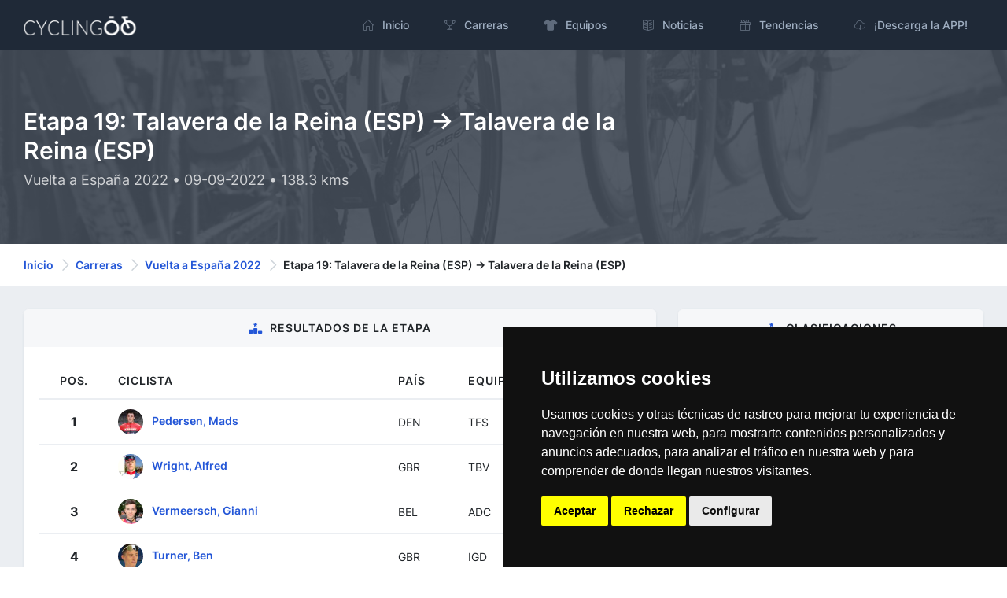

--- FILE ---
content_type: text/html; charset=utf-8
request_url: https://cyclingoo.com/es/stage/vuelta-a-espana-2022-stage-19/1207
body_size: 22678
content:
<!doctype html>
<html lang="es">
<head>
    <meta charset="utf-8">
    <meta name="viewport" content="width=device-width,initial-scale=1.0">

    <title>Etapa 19: Talavera de la Reina (ESP) -&gt; Talavera de la Reina (ESP) - Vuelta a España 2022 - Cyclingoo</title>

    <meta name="description" content="Consulta los detalles, perfiles, mapas y clasificaciones de la etapa 19: Talavera de la Reina (ESP) -&gt; Talavera de la Reina (ESP) - Vuelta a España 2022">
    <meta name="author" content="Cyclingoo">
            <meta name="robots" content="index, follow">
    
    <!-- Open Graph Meta -->
    <!-- TODO Meta social -->
    <meta property="og:title" content="Etapa 19: Talavera de la Reina (ESP) -&gt; Talavera de la Reina (ESP) - Vuelta a España 2022 - Cyclingoo">
    <meta property="og:site_name" content="Cyclingoo">
    <meta property="og:description" content="Consulta los detalles, perfiles, mapas y clasificaciones de la etapa 19: Talavera de la Reina (ESP) -&gt; Talavera de la Reina (ESP) - Vuelta a España 2022">
    <meta property="og:type" content="website">
    <meta property="og:url" content="">
    <meta property="og:image" content="">

    <!-- App store smart banner -->
    <meta name="apple-itunes-app" content="app-id=1349357607">

    <!-- Icons -->
    <link rel="shortcut icon" href="https://cyclingoo.com/favicon.png">
    <link rel="icon" sizes="192x192" type="image/png" href="https://cyclingoo.com/favicon.png">
    <link rel="apple-touch-icon" sizes="180x180" href="https://cyclingoo.com/favicon-180.png">

    <!-- Canonical -->
                                                        <link rel="canonical" href="https://cyclingoo.com/es/stage/vuelta-a-espana-2022-stage-19/1207" />
                        
    <!-- hreflang -->
                        <link rel="alternate" hreflang="en" href="https://cyclingoo.com/en/stage/vuelta-a-espana-2022-stage-19/1207" />
                    <link rel="alternate" hreflang="es" href="https://cyclingoo.com/es/stage/vuelta-a-espana-2022-stage-19/1207" />
            
    <!-- Custom CSS -->
    
    <!-- Modules -->
    <link rel="preload" as="style" href="https://cyclingoo.com/build/assets/main-BdN5aixS.css" /><link rel="modulepreload" as="script" href="https://cyclingoo.com/build/assets/app-DleO6L_9.js" /><link rel="modulepreload" as="script" href="https://cyclingoo.com/build/assets/app-CjgSbMKd.js" /><link rel="stylesheet" href="https://cyclingoo.com/build/assets/main-BdN5aixS.css" /><script type="module" src="https://cyclingoo.com/build/assets/app-DleO6L_9.js"></script><script type="module" src="https://cyclingoo.com/build/assets/app-CjgSbMKd.js"></script>
    <!-- Custom JS -->
    
    <!-- Page JS Code -->
    <script type="module">
        One.helpersOnLoad(['jq-magnific-popup']);
    </script>


    <!-- Google tag (gtag.js) GA 4 -->
    <script async data-cookie-consent="tracking" type="text/plain" src="https://www.googletagmanager.com/gtag/js?id=G-LLLMZTV60R"></script>
    <script>
        window.dataLayer = window.dataLayer || [];
        function gtag(){dataLayer.push(arguments);}
        gtag('js', new Date());
        gtag('config', 'G-LLLMZTV60R', { 'anonymize_ip': true });
    </script>

    <!-- Cookie Consent by FreePrivacyPolicy.com -->
    <script type="text/javascript" src="https://cyclingoo.com/js/plugins/cookie-consent/cookie-consent.js" charset="UTF-8"></script>
    <script type="text/javascript" charset="UTF-8">
        document.addEventListener('DOMContentLoaded', function () {
            cookieconsent.run(
                {
                    "notice_banner_type":"simple",
                    "consent_type":"express",
                    "palette":"dark",
                    "language":"es",
                    "page_load_consent_levels":["strictly-necessary"],
                    "notice_banner_reject_button_hide":false,
                    "preferences_center_close_button_hide":false,
                    "page_refresh_confirmation_buttons":false,
                    "website_name":"Cyclingoo",
                    "website_privacy_policy_url":"https://cyclingoo.com/es/politica-de-privacidad"}
            );
        });
    </script>

</head>

<body>
<div id="page-container" class="sidebar-dark side-scroll page-header-fixed page-header-dark main-content-boxed">

    <!-- Sidebar -->
    <nav id="sidebar" aria-label="Main Navigation">
        <!-- Side Header -->
        <div class="content-header bg-white-5">
            <!-- Logo -->
            <a class="fw-semibold text-dual" href=" https://cyclingoo.com/es ">
                <span class="smini-visible">
                  <i class="fa fa-circle-notch text-primary"></i>
                </span>
            </a>
            <!-- END Logo -->

            <!-- Extra -->
            <div>
                <!-- Close Sidebar, Visible only on mobile screens -->
                <!-- Layout API, functionality initialized in Template._uiApiLayout() -->
                <a class="d-lg-none btn btn-sm btn-alt-secondary ms-1" data-toggle="layout" data-action="sidebar_close"
                   href="javascript:void(0)">
                    <i class="fa fa-fw fa-times"></i>
                </a>
                <!-- END Close Sidebar -->
            </div>
            <!-- END Extra -->
        </div>
        <!-- END Side Header -->

        <!-- Sidebar Scrolling -->
        <div class="js-sidebar-scroll">
            <!-- Side Navigation -->
            <div class="content-side">
                <ul class="nav-main">
                    <li class="nav-main-item">
    <a class="nav-main-link " href=" https://cyclingoo.com/es ">
        <i class="nav-main-link-icon si si-home"></i>
        <span class="nav-main-link-name">Inicio</span>
    </a>
</li>
<li class="nav-main-item">
    <a class="nav-main-link " href="https://cyclingoo.com/es/races">
        <i class="nav-main-link-icon si si-trophy"></i>
        <span class="nav-main-link-name">Carreras</span>
    </a>
</li>
<li class="nav-main-item">
    <a class="nav-main-link " href="https://cyclingoo.com/es/teams">
        <i class="nav-main-link-icon fa fa-shirt"></i>
        <span class="nav-main-link-name">Equipos</span>
    </a>
</li>
<li class="nav-main-item">
    <a class="nav-main-link " href="https://cyclingoo.com/es/news">
        <i class="nav-main-link-icon si si-book-open"></i>
        <span class="nav-main-link-name">Noticias</span>
    </a>
</li>


    <li class="nav-main-item">
        <a class="nav-main-link " href="https://cyclingoo.com/es/market">
            <i class="nav-main-link-icon si si-present"></i>
            <span class="nav-main-link-name">Tendencias</span>
        </a>
    </li>


<li class="nav-main-item">
    <a class="nav-main-link " href="https://cyclingoo.com/es/download">
        <i class="nav-main-link-icon si si-cloud-download"></i>
        <span class="nav-main-link-name">¡Descarga la APP!</span>
    </a>
</li>
                </ul>
            </div>
            <!-- END Side Navigation -->
        </div>
        <!-- END Sidebar Scrolling -->
    </nav>
    <!-- END Sidebar -->

    <!-- Header -->
    <header id="page-header">
        <!-- Header Content -->
        <div class="content-header">
            <!-- Left Section -->
            <div class="d-flex align-items-center">
                <!-- Logo -->
                <a class="fw-semibold fs-5 tracking-wider text-dual me-3"
                   href=" https://cyclingoo.com/es ">
                    <img src="https://cyclingoo.com/images/logo-dark.png" alt="" class="mb-0" style="width: 90%"/>
                </a>
                <!-- END Logo -->
            </div>
            <!-- END Left Section -->

            <!-- Right Section -->
            <div class="d-flex align-items-center">
                <!-- Menu -->
                <div class="d-none d-lg-block">
                    <ul class="nav-main nav-main-horizontal nav-main-hover">
                        <li class="nav-main-item">
    <a class="nav-main-link " href=" https://cyclingoo.com/es ">
        <i class="nav-main-link-icon si si-home"></i>
        <span class="nav-main-link-name">Inicio</span>
    </a>
</li>
<li class="nav-main-item">
    <a class="nav-main-link " href="https://cyclingoo.com/es/races">
        <i class="nav-main-link-icon si si-trophy"></i>
        <span class="nav-main-link-name">Carreras</span>
    </a>
</li>
<li class="nav-main-item">
    <a class="nav-main-link " href="https://cyclingoo.com/es/teams">
        <i class="nav-main-link-icon fa fa-shirt"></i>
        <span class="nav-main-link-name">Equipos</span>
    </a>
</li>
<li class="nav-main-item">
    <a class="nav-main-link " href="https://cyclingoo.com/es/news">
        <i class="nav-main-link-icon si si-book-open"></i>
        <span class="nav-main-link-name">Noticias</span>
    </a>
</li>


    <li class="nav-main-item">
        <a class="nav-main-link " href="https://cyclingoo.com/es/market">
            <i class="nav-main-link-icon si si-present"></i>
            <span class="nav-main-link-name">Tendencias</span>
        </a>
    </li>


<li class="nav-main-item">
    <a class="nav-main-link " href="https://cyclingoo.com/es/download">
        <i class="nav-main-link-icon si si-cloud-download"></i>
        <span class="nav-main-link-name">¡Descarga la APP!</span>
    </a>
</li>
                    </ul>
                </div>
                <!-- END Menu -->

                <!-- Toggle Sidebar -->
                <!-- Layout API, functionality initialized in Template._uiApiLayout() -->
                <button type="button" class="btn btn-sm btn-alt-secondary d-lg-none ms-1" data-toggle="layout"
                        data-action="sidebar_toggle">
                    <i class="fa fa-fw fa-bars"></i>
                </button>
                <!-- END Toggle Sidebar -->
            </div>
            <!-- END Right Section -->
        </div>
        <!-- END Header Content -->

        <!-- Header Loader -->
        <!-- Please check out the Loaders page under Components category to see examples of showing/hiding it -->
        <div id="page-header-loader" class="overlay-header bg-primary-lighter">
            <div class="content-header">
                <div class="w-100 text-center">
                    <i class="fa fa-fw fa-circle-notch fa-spin text-primary"></i>
                </div>
            </div>
        </div>
        <!-- END Header Loader -->
    </header>
    <!-- END Header -->

    <!-- Main Container -->
    <main id="main-container">
        
    <!-- Bg-image -->
    <div class="bg-image" style="background-image: url('https://cyclingoo.com/images/background-1.jpg');">
        <div class="bg-primary-dark-op">
            <div class="content content-full py-6 pb-5">
                <div class="row">
                    <div class="col-md-8 align-self-center text-left">

                        <h1 class="h2 text-white mb-2">
                            Etapa 19: Talavera de la Reina (ESP) -&gt; Talavera de la Reina (ESP)
                        </h1>
                        <h3 class="h5 fw-normal text-white-75">
                            Vuelta a España 2022 • 09-09-2022 • 138.3 kms
                        </h3>

                    </div>

                </div>

            </div>
        </div>
    </div>
    <!-- END Bg-image -->

    <!-- Breadcrumbs -->
<div class="bg-body-extra-light">
    <div class="content content-boxed py-3">
        <nav aria-label="breadcrumb">
            <ol class="breadcrumb breadcrumb-alt">

                
                    <li class="breadcrumb-item">
                        <a class="link-fx" href=" https://cyclingoo.com/es ">Inicio</a>
                    </li>

                
                                                            <li class="breadcrumb-item">
                            <a class="link-fx" href="https://cyclingoo.com/es/races">Carreras</a>
                        </li>
                                                                                <li class="breadcrumb-item">
                            <a class="link-fx" href="https://cyclingoo.com/es/race/vuelta-a-espana-249/249">Vuelta a España 2022</a>
                        </li>
                                                                                <li class="breadcrumb-item" aria-current="page">
                            Etapa 19: Talavera de la Reina (ESP) -&gt; Talavera de la Reina (ESP)
                        </li>
                                    
            </ol>
        </nav>
    </div>
</div>
<!-- END Breadcrumbs -->


    <!-- Content -->
    <div class="content content-boxed pb-5">

        <div class="row">
            <div class="col-md-8">

                
                <!-- Resultados -->
                <div class="block block-rounded">

                    <div class="block-header block-header-default text-center">
                        <h2 class="block-title"><i class="fa fa-ranking-star text-primary me-2"></i>Resultados de la etapa</h2>
                    </div>

                                            <div class="block-content">
                            <div class="table-responsive">
                                <table class="table table-hover table-vcenter">
                                    <thead>
                                    <tr>
                                        <th class="d-sm-table-cell text-center" style="width: 10%;">Pos.</th>
                                        <th class="d-sm-table-cell" style="width: 40%;">Ciclista</th>
                                        <th class="d-sm-table-cell" style="width: 10%;">País</th>
                                        <th class="d-md-table-cell" style="width: 10%;">Equipo</th>
                                        <th class="d-sm-table-cell" style="width: 15%;">Tiempo</th>
                                    </tr>
                                    </thead>
                                    <tbody>
                                                                                                                        <tr>
                                                <th class="fw-bold text-center" scope="row">
                                                    1
                                                </th>
                                                <td class="fw-semibold fs-sm">
                                                                                                            <a href="https://cyclingoo.com/es/cyclist/mads-pedersen/1006">
                                                            <img
                                                                loading="lazy"
                                                                src="https://cyclingoo.com/storage/media/cyclists/d2c46126480e78ddbb4121ad33e284a983bff55f_64.jpg"
                                                                alt="Imagen: Mads Pedersen"
                                                                title="Imagen: Mads Pedersen"
                                                                class="img-small-avatar me-2"
                                                            />
                                                        </a>
                                                                                                        <a href="https://cyclingoo.com/es/cyclist/mads-pedersen/1006">Pedersen, Mads</a>
                                                </td>
                                                <td class="fw-normal">
                                                    <small>DEN</small>
                                                </td>
                                                <td class="fw-normal">
                                                    <small>TFS</small>
                                                </td>
                                                <td class="fw-bold text-right">
                                                                                                            03:19:11
                                                                                                    </td>
                                            </tr>
                                                                                    <tr>
                                                <th class="fw-bold text-center" scope="row">
                                                    2
                                                </th>
                                                <td class="fw-semibold fs-sm">
                                                                                                            <a href="https://cyclingoo.com/es/cyclist/alfred-wright/1518">
                                                            <img
                                                                loading="lazy"
                                                                src="https://cyclingoo.com/storage/media/cyclists/b6a246fabcf364be442a39b9366e994eff3c2e71_64.jpg"
                                                                alt="Imagen: Alfred Wright"
                                                                title="Imagen: Alfred Wright"
                                                                class="img-small-avatar me-2"
                                                            />
                                                        </a>
                                                                                                        <a href="https://cyclingoo.com/es/cyclist/alfred-wright/1518">Wright, Alfred</a>
                                                </td>
                                                <td class="fw-normal">
                                                    <small>GBR</small>
                                                </td>
                                                <td class="fw-normal">
                                                    <small>TBV</small>
                                                </td>
                                                <td class="fw-bold text-right">
                                                                                                            + 00:00:00
                                                                                                    </td>
                                            </tr>
                                                                                    <tr>
                                                <th class="fw-bold text-center" scope="row">
                                                    3
                                                </th>
                                                <td class="fw-semibold fs-sm">
                                                                                                            <a href="https://cyclingoo.com/es/cyclist/gianni-vermeersch/1649">
                                                            <img
                                                                loading="lazy"
                                                                src="https://cyclingoo.com/storage/media/cyclists/c316e8b222569eae4ce3d2b3b7526ed7dcdbf71b_64.jpg"
                                                                alt="Imagen: Gianni Vermeersch"
                                                                title="Imagen: Gianni Vermeersch"
                                                                class="img-small-avatar me-2"
                                                            />
                                                        </a>
                                                                                                        <a href="https://cyclingoo.com/es/cyclist/gianni-vermeersch/1649">Vermeersch, Gianni</a>
                                                </td>
                                                <td class="fw-normal">
                                                    <small>BEL</small>
                                                </td>
                                                <td class="fw-normal">
                                                    <small>ADC</small>
                                                </td>
                                                <td class="fw-bold text-right">
                                                                                                            + 00:00:00
                                                                                                    </td>
                                            </tr>
                                                                                    <tr>
                                                <th class="fw-bold text-center" scope="row">
                                                    4
                                                </th>
                                                <td class="fw-semibold fs-sm">
                                                                                                            <a href="https://cyclingoo.com/es/cyclist/ben-turner/2008">
                                                            <img
                                                                loading="lazy"
                                                                src="https://cyclingoo.com/storage/media/cyclists/019zM764YeUar0vPsSAqEaVHd1oGmzAOGZzfG0DT_64.jpg"
                                                                alt="Imagen: Ben Turner"
                                                                title="Imagen: Ben Turner"
                                                                class="img-small-avatar me-2"
                                                            />
                                                        </a>
                                                                                                        <a href="https://cyclingoo.com/es/cyclist/ben-turner/2008">Turner, Ben</a>
                                                </td>
                                                <td class="fw-normal">
                                                    <small>GBR</small>
                                                </td>
                                                <td class="fw-normal">
                                                    <small>IGD</small>
                                                </td>
                                                <td class="fw-bold text-right">
                                                                                                            + 00:00:00
                                                                                                    </td>
                                            </tr>
                                                                                    <tr>
                                                <th class="fw-bold text-center" scope="row">
                                                    5
                                                </th>
                                                <td class="fw-semibold fs-sm">
                                                                                                            <a href="https://cyclingoo.com/es/cyclist/mike-teunissen/888">
                                                            <img
                                                                loading="lazy"
                                                                src="https://cyclingoo.com/storage/media/cyclists/a3bf4414b9b925661728d9c6610ee3cc6f7c0c06_64.jpg"
                                                                alt="Imagen: Mike Teunissen"
                                                                title="Imagen: Mike Teunissen"
                                                                class="img-small-avatar me-2"
                                                            />
                                                        </a>
                                                                                                        <a href="https://cyclingoo.com/es/cyclist/mike-teunissen/888">Teunissen, Mike</a>
                                                </td>
                                                <td class="fw-normal">
                                                    <small>NED</small>
                                                </td>
                                                <td class="fw-normal">
                                                    <small>TJV</small>
                                                </td>
                                                <td class="fw-bold text-right">
                                                                                                            + 00:00:00
                                                                                                    </td>
                                            </tr>
                                                                                    <tr>
                                                <th class="fw-bold text-center" scope="row">
                                                    6
                                                </th>
                                                <td class="fw-semibold fs-sm">
                                                                                                            <a href="https://cyclingoo.com/es/cyclist/jonas-koch/971">
                                                            <img
                                                                loading="lazy"
                                                                src="https://cyclingoo.com/storage/media/cyclists/5af2ee81cd9c9d1cfdcf68fb819fc3bfdb49a159_64.jpg"
                                                                alt="Imagen: Jonas Koch"
                                                                title="Imagen: Jonas Koch"
                                                                class="img-small-avatar me-2"
                                                            />
                                                        </a>
                                                                                                        <a href="https://cyclingoo.com/es/cyclist/jonas-koch/971">Koch, Jonas</a>
                                                </td>
                                                <td class="fw-normal">
                                                    <small>GER</small>
                                                </td>
                                                <td class="fw-normal">
                                                    <small>BOH</small>
                                                </td>
                                                <td class="fw-bold text-right">
                                                                                                            + 00:00:00
                                                                                                    </td>
                                            </tr>
                                                                                    <tr>
                                                <th class="fw-bold text-center" scope="row">
                                                    7
                                                </th>
                                                <td class="fw-semibold fs-sm">
                                                                                                            <a href="https://cyclingoo.com/es/cyclist/omer-goldshtein/1451">
                                                            <img
                                                                loading="lazy"
                                                                src="https://cyclingoo.com/storage/media/cyclists/f55ff5c767e69d3ecfb9fbabcd0b5aa08d50edaa_64.jpg"
                                                                alt="Imagen: Omer Goldshtein"
                                                                title="Imagen: Omer Goldshtein"
                                                                class="img-small-avatar me-2"
                                                            />
                                                        </a>
                                                                                                        <a href="https://cyclingoo.com/es/cyclist/omer-goldshtein/1451">Goldshtein, Omer</a>
                                                </td>
                                                <td class="fw-normal">
                                                    <small>ISR</small>
                                                </td>
                                                <td class="fw-normal">
                                                    <small>IPT</small>
                                                </td>
                                                <td class="fw-bold text-right">
                                                                                                            + 00:00:00
                                                                                                    </td>
                                            </tr>
                                                                                    <tr>
                                                <th class="fw-bold text-center" scope="row">
                                                    8
                                                </th>
                                                <td class="fw-semibold fs-sm">
                                                                                                            <a href="https://cyclingoo.com/es/cyclist/raul-garcia-pierna/2504">
                                                            <img
                                                                loading="lazy"
                                                                src="https://cyclingoo.com/storage/media/cyclists/K3E0I57oiGkVj5IcciPKs9MZzXIBNPAOXomw5h3F_64.jpg"
                                                                alt="Imagen: Raúl García Pierna"
                                                                title="Imagen: Raúl García Pierna"
                                                                class="img-small-avatar me-2"
                                                            />
                                                        </a>
                                                                                                        <a href="https://cyclingoo.com/es/cyclist/raul-garcia-pierna/2504">García Pierna, Raúl</a>
                                                </td>
                                                <td class="fw-normal">
                                                    <small>ESP</small>
                                                </td>
                                                <td class="fw-normal">
                                                    <small>EKP</small>
                                                </td>
                                                <td class="fw-bold text-right">
                                                                                                            + 00:00:00
                                                                                                    </td>
                                            </tr>
                                                                                    <tr>
                                                <th class="fw-bold text-center" scope="row">
                                                    9
                                                </th>
                                                <td class="fw-semibold fs-sm">
                                                                                                            <a href="https://cyclingoo.com/es/cyclist/miguel-angel-lopez-moreno/865">
                                                            <img
                                                                loading="lazy"
                                                                src="https://cyclingoo.com/storage/media/cyclists/8628be2454cd6029cd0fbd8d5e11ecf23cd8be8b_64.jpg"
                                                                alt="Imagen: Miguel Ángel López Moreno"
                                                                title="Imagen: Miguel Ángel López Moreno"
                                                                class="img-small-avatar me-2"
                                                            />
                                                        </a>
                                                                                                        <a href="https://cyclingoo.com/es/cyclist/miguel-angel-lopez-moreno/865">López Moreno, Miguel Ángel</a>
                                                </td>
                                                <td class="fw-normal">
                                                    <small>COL</small>
                                                </td>
                                                <td class="fw-normal">
                                                    <small>AST</small>
                                                </td>
                                                <td class="fw-bold text-right">
                                                                                                            + 00:00:00
                                                                                                    </td>
                                            </tr>
                                                                                    <tr>
                                                <th class="fw-bold text-center" scope="row">
                                                    10
                                                </th>
                                                <td class="fw-semibold fs-sm">
                                                                                                            <a href="https://cyclingoo.com/es/cyclist/dylan-van-baarle/96">
                                                            <img
                                                                loading="lazy"
                                                                src="https://cyclingoo.com/storage/media/cyclists/0d369c243bdd3e8bd29a292f13c2d0e2b39030ca_64.jpg"
                                                                alt="Imagen: Dylan Van Baarle"
                                                                title="Imagen: Dylan Van Baarle"
                                                                class="img-small-avatar me-2"
                                                            />
                                                        </a>
                                                                                                        <a href="https://cyclingoo.com/es/cyclist/dylan-van-baarle/96">Van Baarle, Dylan</a>
                                                </td>
                                                <td class="fw-normal">
                                                    <small>NED</small>
                                                </td>
                                                <td class="fw-normal">
                                                    <small>IGD</small>
                                                </td>
                                                <td class="fw-bold text-right">
                                                                                                            + 00:00:00
                                                                                                    </td>
                                            </tr>
                                                                                    <tr>
                                                <th class="fw-bold text-center" scope="row">
                                                    11
                                                </th>
                                                <td class="fw-semibold fs-sm">
                                                                                                            <a href="https://cyclingoo.com/es/cyclist/marco-brenner/2470">
                                                            <img
                                                                loading="lazy"
                                                                src="https://cyclingoo.com/storage/media/cyclists/8cde1786b54e0f5ce79fc95586fa9190cf905eee_64.jpg"
                                                                alt="Imagen: Marco Brenner"
                                                                title="Imagen: Marco Brenner"
                                                                class="img-small-avatar me-2"
                                                            />
                                                        </a>
                                                                                                        <a href="https://cyclingoo.com/es/cyclist/marco-brenner/2470">Brenner, Marco</a>
                                                </td>
                                                <td class="fw-normal">
                                                    <small>GER</small>
                                                </td>
                                                <td class="fw-normal">
                                                    <small>DSM</small>
                                                </td>
                                                <td class="fw-bold text-right">
                                                                                                            + 00:00:00
                                                                                                    </td>
                                            </tr>
                                                                                    <tr>
                                                <th class="fw-bold text-center" scope="row">
                                                    12
                                                </th>
                                                <td class="fw-semibold fs-sm">
                                                                                                            <a href="https://cyclingoo.com/es/cyclist/chris-harper/1680">
                                                            <img
                                                                loading="lazy"
                                                                src="https://cyclingoo.com/storage/media/cyclists/77c7bfc8e75bd158e23409b124382c494a50b8c4_64.jpg"
                                                                alt="Imagen: Chris Harper"
                                                                title="Imagen: Chris Harper"
                                                                class="img-small-avatar me-2"
                                                            />
                                                        </a>
                                                                                                        <a href="https://cyclingoo.com/es/cyclist/chris-harper/1680">Harper, Chris</a>
                                                </td>
                                                <td class="fw-normal">
                                                    <small>AUS</small>
                                                </td>
                                                <td class="fw-normal">
                                                    <small>TJV</small>
                                                </td>
                                                <td class="fw-bold text-right">
                                                                                                            + 00:00:00
                                                                                                    </td>
                                            </tr>
                                                                                    <tr>
                                                <th class="fw-bold text-center" scope="row">
                                                    13
                                                </th>
                                                <td class="fw-semibold fs-sm">
                                                                                                            <a href="https://cyclingoo.com/es/cyclist/jan-polanc/213">
                                                            <img
                                                                loading="lazy"
                                                                src="https://cyclingoo.com/storage/media/cyclists/05619bec3a96d83e395d5caf3126683f73934006_64.jpg"
                                                                alt="Imagen: Jan Polanc"
                                                                title="Imagen: Jan Polanc"
                                                                class="img-small-avatar me-2"
                                                            />
                                                        </a>
                                                                                                        <a href="https://cyclingoo.com/es/cyclist/jan-polanc/213">Polanc, Jan</a>
                                                </td>
                                                <td class="fw-normal">
                                                    <small>SLO</small>
                                                </td>
                                                <td class="fw-normal">
                                                    <small>UAD</small>
                                                </td>
                                                <td class="fw-bold text-right">
                                                                                                            + 00:00:00
                                                                                                    </td>
                                            </tr>
                                                                                    <tr>
                                                <th class="fw-bold text-center" scope="row">
                                                    14
                                                </th>
                                                <td class="fw-semibold fs-sm">
                                                                                                            <a href="https://cyclingoo.com/es/cyclist/carlos-rodriguez-cano/2118">
                                                            <img
                                                                loading="lazy"
                                                                src="https://cyclingoo.com/storage/media/cyclists/8aa30bfa126ea70e1ed7b56609c2a69a0f1f0a89_64.jpg"
                                                                alt="Imagen: Carlos Rodríguez Cano"
                                                                title="Imagen: Carlos Rodríguez Cano"
                                                                class="img-small-avatar me-2"
                                                            />
                                                        </a>
                                                                                                        <a href="https://cyclingoo.com/es/cyclist/carlos-rodriguez-cano/2118">Rodríguez Cano, Carlos</a>
                                                </td>
                                                <td class="fw-normal">
                                                    <small>ESP</small>
                                                </td>
                                                <td class="fw-normal">
                                                    <small>IGD</small>
                                                </td>
                                                <td class="fw-bold text-right">
                                                                                                            + 00:00:00
                                                                                                    </td>
                                            </tr>
                                                                                    <tr>
                                                <th class="fw-bold text-center" scope="row">
                                                    15
                                                </th>
                                                <td class="fw-semibold fs-sm">
                                                                                                            <a href="https://cyclingoo.com/es/cyclist/davide-villella/97">
                                                            <img
                                                                loading="lazy"
                                                                src="https://cyclingoo.com/storage/media/cyclists/5b33cdc26155a7dc91135c6808577ae0ea32677e_64.jpg"
                                                                alt="Imagen: Davide Villella"
                                                                title="Imagen: Davide Villella"
                                                                class="img-small-avatar me-2"
                                                            />
                                                        </a>
                                                                                                        <a href="https://cyclingoo.com/es/cyclist/davide-villella/97">Villella, Davide</a>
                                                </td>
                                                <td class="fw-normal">
                                                    <small>ITA</small>
                                                </td>
                                                <td class="fw-normal">
                                                    <small>COF</small>
                                                </td>
                                                <td class="fw-bold text-right">
                                                                                                            + 00:00:00
                                                                                                    </td>
                                            </tr>
                                                                                    <tr>
                                                <th class="fw-bold text-center" scope="row">
                                                    16
                                                </th>
                                                <td class="fw-semibold fs-sm">
                                                                                                            <a href="https://cyclingoo.com/es/cyclist/nelson-filipe-oliveira/258">
                                                            <img
                                                                loading="lazy"
                                                                src="https://cyclingoo.com/storage/media/cyclists/85fd332fb64063dbb90015624b2fb388d09e7036_64.jpg"
                                                                alt="Imagen: Nelson Filipe Oliveira"
                                                                title="Imagen: Nelson Filipe Oliveira"
                                                                class="img-small-avatar me-2"
                                                            />
                                                        </a>
                                                                                                        <a href="https://cyclingoo.com/es/cyclist/nelson-filipe-oliveira/258">Oliveira, Nelson Filipe</a>
                                                </td>
                                                <td class="fw-normal">
                                                    <small>POR</small>
                                                </td>
                                                <td class="fw-normal">
                                                    <small>MOV</small>
                                                </td>
                                                <td class="fw-bold text-right">
                                                                                                            + 00:00:00
                                                                                                    </td>
                                            </tr>
                                                                                    <tr>
                                                <th class="fw-bold text-center" scope="row">
                                                    17
                                                </th>
                                                <td class="fw-semibold fs-sm">
                                                                                                            <a href="https://cyclingoo.com/es/cyclist/luis-leon-sanchez/45">
                                                            <img
                                                                loading="lazy"
                                                                src="https://cyclingoo.com/storage/media/cyclists/7367bc737cdae8f2053fdbcabc39d3aa58f5e24f_64.jpg"
                                                                alt="Imagen: Luis León Sánchez"
                                                                title="Imagen: Luis León Sánchez"
                                                                class="img-small-avatar me-2"
                                                            />
                                                        </a>
                                                                                                        <a href="https://cyclingoo.com/es/cyclist/luis-leon-sanchez/45">Sánchez, Luis León</a>
                                                </td>
                                                <td class="fw-normal">
                                                    <small>ESP</small>
                                                </td>
                                                <td class="fw-normal">
                                                    <small>TBV</small>
                                                </td>
                                                <td class="fw-bold text-right">
                                                                                                            + 00:00:00
                                                                                                    </td>
                                            </tr>
                                                                                    <tr>
                                                <th class="fw-bold text-center" scope="row">
                                                    18
                                                </th>
                                                <td class="fw-semibold fs-sm">
                                                                                                            <a href="https://cyclingoo.com/es/cyclist/harold-alfonso-tejada-canacue/1737">
                                                            <img
                                                                loading="lazy"
                                                                src="https://cyclingoo.com/storage/media/cyclists/blvreSx3e20SpFkOLyXKW3WnOO6FaRIHYXvNUm3Z_64.jpg"
                                                                alt="Imagen: Harold Alfonso Tejada Canacue"
                                                                title="Imagen: Harold Alfonso Tejada Canacue"
                                                                class="img-small-avatar me-2"
                                                            />
                                                        </a>
                                                                                                        <a href="https://cyclingoo.com/es/cyclist/harold-alfonso-tejada-canacue/1737">Tejada Canacue, Harold Alfonso</a>
                                                </td>
                                                <td class="fw-normal">
                                                    <small>COL</small>
                                                </td>
                                                <td class="fw-normal">
                                                    <small>AST</small>
                                                </td>
                                                <td class="fw-bold text-right">
                                                                                                            + 00:00:00
                                                                                                    </td>
                                            </tr>
                                                                                    <tr>
                                                <th class="fw-bold text-center" scope="row">
                                                    19
                                                </th>
                                                <td class="fw-semibold fs-sm">
                                                                                                            <a href="https://cyclingoo.com/es/cyclist/richard-antonio-carapaz/1166">
                                                            <img
                                                                loading="lazy"
                                                                src="https://cyclingoo.com/storage/media/cyclists/ee239d33c36541abb07a1b2b0ff036c5422fd317_64.jpg"
                                                                alt="Imagen: Richard Antonio Carapaz"
                                                                title="Imagen: Richard Antonio Carapaz"
                                                                class="img-small-avatar me-2"
                                                            />
                                                        </a>
                                                                                                        <a href="https://cyclingoo.com/es/cyclist/richard-antonio-carapaz/1166">Carapaz, Richard Antonio</a>
                                                </td>
                                                <td class="fw-normal">
                                                    <small>ECU</small>
                                                </td>
                                                <td class="fw-normal">
                                                    <small>IGD</small>
                                                </td>
                                                <td class="fw-bold text-right">
                                                                                                            + 00:00:00
                                                                                                    </td>
                                            </tr>
                                                                                    <tr>
                                                <th class="fw-bold text-center" scope="row">
                                                    20
                                                </th>
                                                <td class="fw-semibold fs-sm">
                                                                                                            <a href="https://cyclingoo.com/es/cyclist/sam-oomen/873">
                                                            <img
                                                                loading="lazy"
                                                                src="https://cyclingoo.com/storage/media/cyclists/e8bc0cdb44753a69764ef7bbbb17c7e31b8e9493_64.jpg"
                                                                alt="Imagen: Sam Oomen"
                                                                title="Imagen: Sam Oomen"
                                                                class="img-small-avatar me-2"
                                                            />
                                                        </a>
                                                                                                        <a href="https://cyclingoo.com/es/cyclist/sam-oomen/873">Oomen, Sam</a>
                                                </td>
                                                <td class="fw-normal">
                                                    <small>NED</small>
                                                </td>
                                                <td class="fw-normal">
                                                    <small>TJV</small>
                                                </td>
                                                <td class="fw-bold text-right">
                                                                                                            + 00:00:00
                                                                                                    </td>
                                            </tr>
                                                                                    <tr>
                                                <th class="fw-bold text-center" scope="row">
                                                    21
                                                </th>
                                                <td class="fw-semibold fs-sm">
                                                                                                            <a href="https://cyclingoo.com/es/cyclist/jan-bakelants/2">
                                                            <img
                                                                loading="lazy"
                                                                src="https://cyclingoo.com/storage/media/cyclists/1f31cd14b9ec4d200d83e01dbf63deb22e18d190_64.jpg"
                                                                alt="Imagen: Jan Bakelants"
                                                                title="Imagen: Jan Bakelants"
                                                                class="img-small-avatar me-2"
                                                            />
                                                        </a>
                                                                                                        <a href="https://cyclingoo.com/es/cyclist/jan-bakelants/2">Bakelants, Jan</a>
                                                </td>
                                                <td class="fw-normal">
                                                    <small>BEL</small>
                                                </td>
                                                <td class="fw-normal">
                                                    <small>IWG</small>
                                                </td>
                                                <td class="fw-bold text-right">
                                                                                                            + 00:00:00
                                                                                                    </td>
                                            </tr>
                                                                                    <tr>
                                                <th class="fw-bold text-center" scope="row">
                                                    22
                                                </th>
                                                <td class="fw-semibold fs-sm">
                                                                                                            <a href="https://cyclingoo.com/es/cyclist/simon-guglielmi/2108">
                                                            <img
                                                                loading="lazy"
                                                                src="https://cyclingoo.com/storage/media/cyclists/dd63e12b0e33843338e0c06f0c2f82baf917104b_64.jpg"
                                                                alt="Imagen: Simon Guglielmi"
                                                                title="Imagen: Simon Guglielmi"
                                                                class="img-small-avatar me-2"
                                                            />
                                                        </a>
                                                                                                        <a href="https://cyclingoo.com/es/cyclist/simon-guglielmi/2108">Guglielmi, Simon</a>
                                                </td>
                                                <td class="fw-normal">
                                                    <small>FRA</small>
                                                </td>
                                                <td class="fw-normal">
                                                    <small>ARK</small>
                                                </td>
                                                <td class="fw-bold text-right">
                                                                                                            + 00:00:00
                                                                                                    </td>
                                            </tr>
                                                                                    <tr>
                                                <th class="fw-bold text-center" scope="row">
                                                    23
                                                </th>
                                                <td class="fw-semibold fs-sm">
                                                                                                            <a href="https://cyclingoo.com/es/cyclist/vincenzo-nibali/43">
                                                            <img
                                                                loading="lazy"
                                                                src="https://cyclingoo.com/storage/media/cyclists/18e2b349dc21fc2dcae73c1dbcd7d27abcc068b6_64.jpg"
                                                                alt="Imagen: Vincenzo Nibali"
                                                                title="Imagen: Vincenzo Nibali"
                                                                class="img-small-avatar me-2"
                                                            />
                                                        </a>
                                                                                                        <a href="https://cyclingoo.com/es/cyclist/vincenzo-nibali/43">Nibali, Vincenzo</a>
                                                </td>
                                                <td class="fw-normal">
                                                    <small>ITA</small>
                                                </td>
                                                <td class="fw-normal">
                                                    <small>AST</small>
                                                </td>
                                                <td class="fw-bold text-right">
                                                                                                            + 00:00:00
                                                                                                    </td>
                                            </tr>
                                                                                    <tr>
                                                <th class="fw-bold text-center" scope="row">
                                                    24
                                                </th>
                                                <td class="fw-semibold fs-sm">
                                                                                                            <a href="https://cyclingoo.com/es/cyclist/lucas-hamilton/1061">
                                                            <img
                                                                loading="lazy"
                                                                src="https://cyclingoo.com/storage/media/cyclists/2ca5f86ae1d1c6f9b9b276ec171811756b0f8482_64.jpg"
                                                                alt="Imagen: Lucas Hamilton"
                                                                title="Imagen: Lucas Hamilton"
                                                                class="img-small-avatar me-2"
                                                            />
                                                        </a>
                                                                                                        <a href="https://cyclingoo.com/es/cyclist/lucas-hamilton/1061">Hamilton, Lucas</a>
                                                </td>
                                                <td class="fw-normal">
                                                    <small>AUS</small>
                                                </td>
                                                <td class="fw-normal">
                                                    <small>BEX</small>
                                                </td>
                                                <td class="fw-bold text-right">
                                                                                                            + 00:00:00
                                                                                                    </td>
                                            </tr>
                                                                                    <tr>
                                                <th class="fw-bold text-center" scope="row">
                                                    25
                                                </th>
                                                <td class="fw-semibold fs-sm">
                                                                                                            <a href="https://cyclingoo.com/es/cyclist/miles-scotson/1139">
                                                            <img
                                                                loading="lazy"
                                                                src="https://cyclingoo.com/storage/media/cyclists/b82b22f191bb8c18b5a61f74192385198d3baa63_64.jpg"
                                                                alt="Imagen: Miles Scotson"
                                                                title="Imagen: Miles Scotson"
                                                                class="img-small-avatar me-2"
                                                            />
                                                        </a>
                                                                                                        <a href="https://cyclingoo.com/es/cyclist/miles-scotson/1139">Scotson, Miles</a>
                                                </td>
                                                <td class="fw-normal">
                                                    <small>AUS</small>
                                                </td>
                                                <td class="fw-normal">
                                                    <small>GFC</small>
                                                </td>
                                                <td class="fw-bold text-right">
                                                                                                            + 00:00:00
                                                                                                    </td>
                                            </tr>
                                                                                    <tr>
                                                <th class="fw-bold text-center" scope="row">
                                                    26
                                                </th>
                                                <td class="fw-semibold fs-sm">
                                                                                                            <a href="https://cyclingoo.com/es/cyclist/ilan-van-wilder/2121">
                                                            <img
                                                                loading="lazy"
                                                                src="https://cyclingoo.com/storage/media/cyclists/ec00ad1de364ccd60526fdacb531efb8a11920ce_64.jpg"
                                                                alt="Imagen: Ilan Van Wilder"
                                                                title="Imagen: Ilan Van Wilder"
                                                                class="img-small-avatar me-2"
                                                            />
                                                        </a>
                                                                                                        <a href="https://cyclingoo.com/es/cyclist/ilan-van-wilder/2121">Van Wilder, Ilan</a>
                                                </td>
                                                <td class="fw-normal">
                                                    <small>BEL</small>
                                                </td>
                                                <td class="fw-normal">
                                                    <small>QST</small>
                                                </td>
                                                <td class="fw-bold text-right">
                                                                                                            + 00:00:00
                                                                                                    </td>
                                            </tr>
                                                                                    <tr>
                                                <th class="fw-bold text-center" scope="row">
                                                    27
                                                </th>
                                                <td class="fw-semibold fs-sm">
                                                                                                            <a href="https://cyclingoo.com/es/cyclist/clement-champoussin/2082">
                                                            <img
                                                                loading="lazy"
                                                                src="https://cyclingoo.com/storage/media/cyclists/ead967b7ef3ea657744977e5f211bfd98a24f8aa_64.jpg"
                                                                alt="Imagen: Clement Champoussin"
                                                                title="Imagen: Clement Champoussin"
                                                                class="img-small-avatar me-2"
                                                            />
                                                        </a>
                                                                                                        <a href="https://cyclingoo.com/es/cyclist/clement-champoussin/2082">Champoussin, Clement</a>
                                                </td>
                                                <td class="fw-normal">
                                                    <small>FRA</small>
                                                </td>
                                                <td class="fw-normal">
                                                    <small>ACT</small>
                                                </td>
                                                <td class="fw-bold text-right">
                                                                                                            + 00:00:00
                                                                                                    </td>
                                            </tr>
                                                                                    <tr>
                                                <th class="fw-bold text-center" scope="row">
                                                    28
                                                </th>
                                                <td class="fw-semibold fs-sm">
                                                                                                            <a href="https://cyclingoo.com/es/cyclist/jesus-ezquerra/1406">
                                                            <img
                                                                loading="lazy"
                                                                src="https://cyclingoo.com/storage/media/cyclists/d0e338d11b3a392621214bafb6cbcf02bac51737_64.jpg"
                                                                alt="Imagen: Jesús Ezquerra"
                                                                title="Imagen: Jesús Ezquerra"
                                                                class="img-small-avatar me-2"
                                                            />
                                                        </a>
                                                                                                        <a href="https://cyclingoo.com/es/cyclist/jesus-ezquerra/1406">Ezquerra, Jesús</a>
                                                </td>
                                                <td class="fw-normal">
                                                    <small>ESP</small>
                                                </td>
                                                <td class="fw-normal">
                                                    <small>BBH</small>
                                                </td>
                                                <td class="fw-bold text-right">
                                                                                                            + 00:00:00
                                                                                                    </td>
                                            </tr>
                                                                                    <tr>
                                                <th class="fw-bold text-center" scope="row">
                                                    29
                                                </th>
                                                <td class="fw-semibold fs-sm">
                                                                                                            <a href="https://cyclingoo.com/es/cyclist/jai-hindley/1145">
                                                            <img
                                                                loading="lazy"
                                                                src="https://cyclingoo.com/storage/media/cyclists/d3673a4bf27e9fa440b422dca01bdc0bde3414f6_64.jpg"
                                                                alt="Imagen: Jai Hindley"
                                                                title="Imagen: Jai Hindley"
                                                                class="img-small-avatar me-2"
                                                            />
                                                        </a>
                                                                                                        <a href="https://cyclingoo.com/es/cyclist/jai-hindley/1145">Hindley, Jai</a>
                                                </td>
                                                <td class="fw-normal">
                                                    <small>AUS</small>
                                                </td>
                                                <td class="fw-normal">
                                                    <small>BOH</small>
                                                </td>
                                                <td class="fw-bold text-right">
                                                                                                            + 00:00:00
                                                                                                    </td>
                                            </tr>
                                                                                    <tr>
                                                <th class="fw-bold text-center" scope="row">
                                                    30
                                                </th>
                                                <td class="fw-semibold fs-sm">
                                                                                                            <a href="https://cyclingoo.com/es/cyclist/antonio-tiberi/2442">
                                                            <img
                                                                loading="lazy"
                                                                src="https://cyclingoo.com/storage/media/cyclists/NXnJeHKnFPbZ3l9K9v0z9TO1K3uYhF2Nztqy2o2O_64.jpg"
                                                                alt="Imagen: Antonio Tiberi"
                                                                title="Imagen: Antonio Tiberi"
                                                                class="img-small-avatar me-2"
                                                            />
                                                        </a>
                                                                                                        <a href="https://cyclingoo.com/es/cyclist/antonio-tiberi/2442">Tiberi, Antonio</a>
                                                </td>
                                                <td class="fw-normal">
                                                    <small>ITA</small>
                                                </td>
                                                <td class="fw-normal">
                                                    <small>TFS</small>
                                                </td>
                                                <td class="fw-bold text-right">
                                                                                                            + 00:00:00
                                                                                                    </td>
                                            </tr>
                                                                                    <tr>
                                                <th class="fw-bold text-center" scope="row">
                                                    31
                                                </th>
                                                <td class="fw-semibold fs-sm">
                                                                                                            <a href="https://cyclingoo.com/es/cyclist/urko-berrade/1599">
                                                            <img
                                                                loading="lazy"
                                                                src="https://cyclingoo.com/storage/media/cyclists/5e372e6d5fd6891ea150055b932565b8cc056403_64.jpg"
                                                                alt="Imagen: Urko Berrade"
                                                                title="Imagen: Urko Berrade"
                                                                class="img-small-avatar me-2"
                                                            />
                                                        </a>
                                                                                                        <a href="https://cyclingoo.com/es/cyclist/urko-berrade/1599">Berrade, Urko</a>
                                                </td>
                                                <td class="fw-normal">
                                                    <small>ESP</small>
                                                </td>
                                                <td class="fw-normal">
                                                    <small>EKP</small>
                                                </td>
                                                <td class="fw-bold text-right">
                                                                                                            + 00:00:00
                                                                                                    </td>
                                            </tr>
                                                                                    <tr>
                                                <th class="fw-bold text-center" scope="row">
                                                    32
                                                </th>
                                                <td class="fw-semibold fs-sm">
                                                                                                            <a href="https://cyclingoo.com/es/cyclist/ben-oconnor/1150">
                                                            <img
                                                                loading="lazy"
                                                                src="https://cyclingoo.com/storage/media/cyclists/19fa9a201d8de456da80eb408862738b19caa2df_64.jpg"
                                                                alt="Imagen: Ben O&#039;Connor"
                                                                title="Imagen: Ben O&#039;Connor"
                                                                class="img-small-avatar me-2"
                                                            />
                                                        </a>
                                                                                                        <a href="https://cyclingoo.com/es/cyclist/ben-oconnor/1150">O&#039;Connor, Ben</a>
                                                </td>
                                                <td class="fw-normal">
                                                    <small>AUS</small>
                                                </td>
                                                <td class="fw-normal">
                                                    <small>ACT</small>
                                                </td>
                                                <td class="fw-bold text-right">
                                                                                                            + 00:00:00
                                                                                                    </td>
                                            </tr>
                                                                                    <tr>
                                                <th class="fw-bold text-center" scope="row">
                                                    33
                                                </th>
                                                <td class="fw-semibold fs-sm">
                                                                                                            <a href="https://cyclingoo.com/es/cyclist/elie-gesbert/1079">
                                                            <img
                                                                loading="lazy"
                                                                src="https://cyclingoo.com/storage/media/cyclists/40210a6e3ca395908188ae7f82f6ccb1e354024c_64.jpg"
                                                                alt="Imagen: Elie Gesbert"
                                                                title="Imagen: Elie Gesbert"
                                                                class="img-small-avatar me-2"
                                                            />
                                                        </a>
                                                                                                        <a href="https://cyclingoo.com/es/cyclist/elie-gesbert/1079">Gesbert, Elie</a>
                                                </td>
                                                <td class="fw-normal">
                                                    <small>FRA</small>
                                                </td>
                                                <td class="fw-normal">
                                                    <small>ARK</small>
                                                </td>
                                                <td class="fw-bold text-right">
                                                                                                            + 00:00:00
                                                                                                    </td>
                                            </tr>
                                                                                    <tr>
                                                <th class="fw-bold text-center" scope="row">
                                                    34
                                                </th>
                                                <td class="fw-semibold fs-sm">
                                                                                                            <a href="https://cyclingoo.com/es/cyclist/sergio-higuita/1338">
                                                            <img
                                                                loading="lazy"
                                                                src="https://cyclingoo.com/storage/media/cyclists/61d4d262b4ecfab3c5ff5115aea7aa538289c4b3_64.jpg"
                                                                alt="Imagen: Sergio Higuita"
                                                                title="Imagen: Sergio Higuita"
                                                                class="img-small-avatar me-2"
                                                            />
                                                        </a>
                                                                                                        <a href="https://cyclingoo.com/es/cyclist/sergio-higuita/1338">Higuita, Sergio</a>
                                                </td>
                                                <td class="fw-normal">
                                                    <small>COL</small>
                                                </td>
                                                <td class="fw-normal">
                                                    <small>BOH</small>
                                                </td>
                                                <td class="fw-bold text-right">
                                                                                                            + 00:00:00
                                                                                                    </td>
                                            </tr>
                                                                                    <tr>
                                                <th class="fw-bold text-center" scope="row">
                                                    35
                                                </th>
                                                <td class="fw-semibold fs-sm">
                                                                                                            <a href="https://cyclingoo.com/es/cyclist/alejandro-valverde/261">
                                                            <img
                                                                loading="lazy"
                                                                src="https://cyclingoo.com/storage/media/cyclists/0df5ceb21dfb934e304dc6c1ee5f7be560021930_64.jpg"
                                                                alt="Imagen: Alejandro Valverde"
                                                                title="Imagen: Alejandro Valverde"
                                                                class="img-small-avatar me-2"
                                                            />
                                                        </a>
                                                                                                        <a href="https://cyclingoo.com/es/cyclist/alejandro-valverde/261">Valverde, Alejandro</a>
                                                </td>
                                                <td class="fw-normal">
                                                    <small>ESP</small>
                                                </td>
                                                <td class="fw-normal">
                                                    <small>MOV</small>
                                                </td>
                                                <td class="fw-bold text-right">
                                                                                                            + 00:00:00
                                                                                                    </td>
                                            </tr>
                                                                                    <tr>
                                                <th class="fw-bold text-center" scope="row">
                                                    36
                                                </th>
                                                <td class="fw-semibold fs-sm">
                                                                                                            <a href="https://cyclingoo.com/es/cyclist/dries-devenyns/178">
                                                            <img
                                                                loading="lazy"
                                                                src="https://cyclingoo.com/storage/media/cyclists/8ea7101b4be5c7075c6d02fd17d51bc75ffea484_64.jpg"
                                                                alt="Imagen: Dries Devenyns"
                                                                title="Imagen: Dries Devenyns"
                                                                class="img-small-avatar me-2"
                                                            />
                                                        </a>
                                                                                                        <a href="https://cyclingoo.com/es/cyclist/dries-devenyns/178">Devenyns, Dries</a>
                                                </td>
                                                <td class="fw-normal">
                                                    <small>BEL</small>
                                                </td>
                                                <td class="fw-normal">
                                                    <small>QST</small>
                                                </td>
                                                <td class="fw-bold text-right">
                                                                                                            + 00:00:00
                                                                                                    </td>
                                            </tr>
                                                                                    <tr>
                                                <th class="fw-bold text-center" scope="row">
                                                    37
                                                </th>
                                                <td class="fw-semibold fs-sm">
                                                                                                            <a href="https://cyclingoo.com/es/cyclist/jose-joaquin-rojas-gil/257">
                                                            <img
                                                                loading="lazy"
                                                                src="https://cyclingoo.com/storage/media/cyclists/edd240864daf8d6ab35b45bf9ed9160429ba1385_64.jpg"
                                                                alt="Imagen: José Joaquín Rojas Gil"
                                                                title="Imagen: José Joaquín Rojas Gil"
                                                                class="img-small-avatar me-2"
                                                            />
                                                        </a>
                                                                                                        <a href="https://cyclingoo.com/es/cyclist/jose-joaquin-rojas-gil/257">Rojas Gil, José Joaquín</a>
                                                </td>
                                                <td class="fw-normal">
                                                    <small>ESP</small>
                                                </td>
                                                <td class="fw-normal">
                                                    <small>MOV</small>
                                                </td>
                                                <td class="fw-bold text-right">
                                                                                                            + 00:00:00
                                                                                                    </td>
                                            </tr>
                                                                                    <tr>
                                                <th class="fw-bold text-center" scope="row">
                                                    38
                                                </th>
                                                <td class="fw-semibold fs-sm">
                                                                                                            <a href="https://cyclingoo.com/es/cyclist/enric-mas/1170">
                                                            <img
                                                                loading="lazy"
                                                                src="https://cyclingoo.com/storage/media/cyclists/oXB167CKNLRwSZVnVxHFDwBZ0Qdy5UdmCZU0vRcJ_64.jpg"
                                                                alt="Imagen: Enric Mas"
                                                                title="Imagen: Enric Mas"
                                                                class="img-small-avatar me-2"
                                                            />
                                                        </a>
                                                                                                        <a href="https://cyclingoo.com/es/cyclist/enric-mas/1170">Mas, Enric</a>
                                                </td>
                                                <td class="fw-normal">
                                                    <small>ESP</small>
                                                </td>
                                                <td class="fw-normal">
                                                    <small>MOV</small>
                                                </td>
                                                <td class="fw-bold text-right">
                                                                                                            + 00:00:00
                                                                                                    </td>
                                            </tr>
                                                                                    <tr>
                                                <th class="fw-bold text-center" scope="row">
                                                    39
                                                </th>
                                                <td class="fw-semibold fs-sm">
                                                                                                            <a href="https://cyclingoo.com/es/cyclist/juan-ayuso/2586">
                                                            <img
                                                                loading="lazy"
                                                                src="https://cyclingoo.com/storage/media/cyclists/55ba9303225d599a38b29b58d1102479653ca138_64.jpg"
                                                                alt="Imagen: Juan Ayuso"
                                                                title="Imagen: Juan Ayuso"
                                                                class="img-small-avatar me-2"
                                                            />
                                                        </a>
                                                                                                        <a href="https://cyclingoo.com/es/cyclist/juan-ayuso/2586">Ayuso, Juan</a>
                                                </td>
                                                <td class="fw-normal">
                                                    <small>ESP</small>
                                                </td>
                                                <td class="fw-normal">
                                                    <small>UAD</small>
                                                </td>
                                                <td class="fw-bold text-right">
                                                                                                            + 00:00:00
                                                                                                    </td>
                                            </tr>
                                                                                    <tr>
                                                <th class="fw-bold text-center" scope="row">
                                                    40
                                                </th>
                                                <td class="fw-semibold fs-sm">
                                                                                                            <a href="https://cyclingoo.com/es/cyclist/remco-evenepoel/1555">
                                                            <img
                                                                loading="lazy"
                                                                src="https://cyclingoo.com/storage/media/cyclists/d86920504820981e9072cb729f998de47a504373_64.jpg"
                                                                alt="Imagen: Remco Evenepoel"
                                                                title="Imagen: Remco Evenepoel"
                                                                class="img-small-avatar me-2"
                                                            />
                                                        </a>
                                                                                                        <a href="https://cyclingoo.com/es/cyclist/remco-evenepoel/1555">Evenepoel, Remco</a>
                                                </td>
                                                <td class="fw-normal">
                                                    <small>BEL</small>
                                                </td>
                                                <td class="fw-normal">
                                                    <small>QST</small>
                                                </td>
                                                <td class="fw-bold text-right">
                                                                                                            + 00:00:00
                                                                                                    </td>
                                            </tr>
                                                                                    <tr>
                                                <th class="fw-bold text-center" scope="row">
                                                    41
                                                </th>
                                                <td class="fw-semibold fs-sm">
                                                                                                            <a href="https://cyclingoo.com/es/cyclist/vadim-pronskiy/2086">
                                                            <img
                                                                loading="lazy"
                                                                src="https://cyclingoo.com/storage/media/cyclists/d46d49a9c13eb56f75fd3ad53d705b73e1f670e1_64.jpg"
                                                                alt="Imagen: Vadim Pronskiy"
                                                                title="Imagen: Vadim Pronskiy"
                                                                class="img-small-avatar me-2"
                                                            />
                                                        </a>
                                                                                                        <a href="https://cyclingoo.com/es/cyclist/vadim-pronskiy/2086">Pronskiy, Vadim</a>
                                                </td>
                                                <td class="fw-normal">
                                                    <small>KAZ</small>
                                                </td>
                                                <td class="fw-normal">
                                                    <small>AST</small>
                                                </td>
                                                <td class="fw-bold text-right">
                                                                                                            + 00:00:00
                                                                                                    </td>
                                            </tr>
                                                                                    <tr>
                                                <th class="fw-bold text-center" scope="row">
                                                    42
                                                </th>
                                                <td class="fw-semibold fs-sm">
                                                                                                            <a href="https://cyclingoo.com/es/cyclist/rudy-molard/547">
                                                            <img
                                                                loading="lazy"
                                                                src="https://cyclingoo.com/storage/media/cyclists/4ae137fb83c0982cdaf2b7e63e29c69fd53671df_64.jpg"
                                                                alt="Imagen: Rudy Molard"
                                                                title="Imagen: Rudy Molard"
                                                                class="img-small-avatar me-2"
                                                            />
                                                        </a>
                                                                                                        <a href="https://cyclingoo.com/es/cyclist/rudy-molard/547">Molard, Rudy</a>
                                                </td>
                                                <td class="fw-normal">
                                                    <small>FRA</small>
                                                </td>
                                                <td class="fw-normal">
                                                    <small>GFC</small>
                                                </td>
                                                <td class="fw-bold text-right">
                                                                                                            + 00:00:00
                                                                                                    </td>
                                            </tr>
                                                                                    <tr>
                                                <th class="fw-bold text-center" scope="row">
                                                    43
                                                </th>
                                                <td class="fw-semibold fs-sm">
                                                                                                            <a href="https://cyclingoo.com/es/cyclist/joao-almeida/1425">
                                                            <img
                                                                loading="lazy"
                                                                src="https://cyclingoo.com/storage/media/cyclists/E7btxZGj0obEXbgbD5s58rOHiTi4lvIikeZMiFXx_64.jpg"
                                                                alt="Imagen: João Almeida"
                                                                title="Imagen: João Almeida"
                                                                class="img-small-avatar me-2"
                                                            />
                                                        </a>
                                                                                                        <a href="https://cyclingoo.com/es/cyclist/joao-almeida/1425">Almeida, João</a>
                                                </td>
                                                <td class="fw-normal">
                                                    <small>POR</small>
                                                </td>
                                                <td class="fw-normal">
                                                    <small>UAD</small>
                                                </td>
                                                <td class="fw-bold text-right">
                                                                                                            + 00:00:00
                                                                                                    </td>
                                            </tr>
                                                                                    <tr>
                                                <th class="fw-bold text-center" scope="row">
                                                    44
                                                </th>
                                                <td class="fw-semibold fs-sm">
                                                                                                            <a href="https://cyclingoo.com/es/cyclist/louis-meintjes/207">
                                                            <img
                                                                loading="lazy"
                                                                src="https://cyclingoo.com/storage/media/cyclists/3e84d8b536be4d334353cbcbaffcef96a4ec5b61_64.jpg"
                                                                alt="Imagen: Louis Meintjes"
                                                                title="Imagen: Louis Meintjes"
                                                                class="img-small-avatar me-2"
                                                            />
                                                        </a>
                                                                                                        <a href="https://cyclingoo.com/es/cyclist/louis-meintjes/207">Meintjes, Louis</a>
                                                </td>
                                                <td class="fw-normal">
                                                    <small>RSA</small>
                                                </td>
                                                <td class="fw-normal">
                                                    <small>IWG</small>
                                                </td>
                                                <td class="fw-bold text-right">
                                                                                                            + 00:00:00
                                                                                                    </td>
                                            </tr>
                                                                                    <tr>
                                                <th class="fw-bold text-center" scope="row">
                                                    45
                                                </th>
                                                <td class="fw-semibold fs-sm">
                                                                                                            <a href="https://cyclingoo.com/es/cyclist/wilco-kelderman/337">
                                                            <img
                                                                loading="lazy"
                                                                src="https://cyclingoo.com/storage/media/cyclists/43b7d0b0ba18f45bfe9b46e12eb18f147c766ac0_64.jpg"
                                                                alt="Imagen: Wilco Kelderman"
                                                                title="Imagen: Wilco Kelderman"
                                                                class="img-small-avatar me-2"
                                                            />
                                                        </a>
                                                                                                        <a href="https://cyclingoo.com/es/cyclist/wilco-kelderman/337">Kelderman, Wilco</a>
                                                </td>
                                                <td class="fw-normal">
                                                    <small>NED</small>
                                                </td>
                                                <td class="fw-normal">
                                                    <small>BOH</small>
                                                </td>
                                                <td class="fw-bold text-right">
                                                                                                            + 00:00:00
                                                                                                    </td>
                                            </tr>
                                                                                    <tr>
                                                <th class="fw-bold text-center" scope="row">
                                                    46
                                                </th>
                                                <td class="fw-semibold fs-sm">
                                                                                                            <a href="https://cyclingoo.com/es/cyclist/mikel-landa/364">
                                                            <img
                                                                loading="lazy"
                                                                src="https://cyclingoo.com/storage/media/cyclists/8yo155s1x28x6RQokVtRFXIrbTDPkX6IeqGUc1BR_64.jpg"
                                                                alt="Imagen: Mikel Landa"
                                                                title="Imagen: Mikel Landa"
                                                                class="img-small-avatar me-2"
                                                            />
                                                        </a>
                                                                                                        <a href="https://cyclingoo.com/es/cyclist/mikel-landa/364">Landa, Mikel</a>
                                                </td>
                                                <td class="fw-normal">
                                                    <small>ESP</small>
                                                </td>
                                                <td class="fw-normal">
                                                    <small>TBV</small>
                                                </td>
                                                <td class="fw-bold text-right">
                                                                                                            + 00:00:00
                                                                                                    </td>
                                            </tr>
                                                                                    <tr>
                                                <th class="fw-bold text-center" scope="row">
                                                    47
                                                </th>
                                                <td class="fw-semibold fs-sm">
                                                                                                            <a href="https://cyclingoo.com/es/cyclist/rigoberto-uran/433">
                                                            <img
                                                                loading="lazy"
                                                                src="https://cyclingoo.com/storage/media/cyclists/ee177f0ad10390a809544f260e577592d56eab45_64.jpg"
                                                                alt="Imagen: Rigoberto Urán"
                                                                title="Imagen: Rigoberto Urán"
                                                                class="img-small-avatar me-2"
                                                            />
                                                        </a>
                                                                                                        <a href="https://cyclingoo.com/es/cyclist/rigoberto-uran/433">Urán, Rigoberto</a>
                                                </td>
                                                <td class="fw-normal">
                                                    <small>COL</small>
                                                </td>
                                                <td class="fw-normal">
                                                    <small>EFE</small>
                                                </td>
                                                <td class="fw-bold text-right">
                                                                                                            + 00:00:00
                                                                                                    </td>
                                            </tr>
                                                                                    <tr>
                                                <th class="fw-bold text-center" scope="row">
                                                    48
                                                </th>
                                                <td class="fw-semibold fs-sm">
                                                                                                            <a href="https://cyclingoo.com/es/cyclist/sebastien-reichenbach/167">
                                                            <img
                                                                loading="lazy"
                                                                src="https://cyclingoo.com/storage/media/cyclists/9209a2f5459304ddae10ec5f1411c353bd59872d_64.jpg"
                                                                alt="Imagen: Sébastien Reichenbach"
                                                                title="Imagen: Sébastien Reichenbach"
                                                                class="img-small-avatar me-2"
                                                            />
                                                        </a>
                                                                                                        <a href="https://cyclingoo.com/es/cyclist/sebastien-reichenbach/167">Reichenbach, Sébastien</a>
                                                </td>
                                                <td class="fw-normal">
                                                    <small>SUI</small>
                                                </td>
                                                <td class="fw-normal">
                                                    <small>GFC</small>
                                                </td>
                                                <td class="fw-bold text-right">
                                                                                                            + 00:00:00
                                                                                                    </td>
                                            </tr>
                                                                                    <tr>
                                                <th class="fw-bold text-center" scope="row">
                                                    49
                                                </th>
                                                <td class="fw-semibold fs-sm">
                                                                                                            <a href="https://cyclingoo.com/es/cyclist/thymen-arensman/2436">
                                                            <img
                                                                loading="lazy"
                                                                src="https://cyclingoo.com/storage/media/cyclists/B2D61u7FGfPSGeUCvEM5FNKyhq0p1LfA09ytKRbN_64.jpg"
                                                                alt="Imagen: Thymen Arensman"
                                                                title="Imagen: Thymen Arensman"
                                                                class="img-small-avatar me-2"
                                                            />
                                                        </a>
                                                                                                        <a href="https://cyclingoo.com/es/cyclist/thymen-arensman/2436">Arensman, Thymen</a>
                                                </td>
                                                <td class="fw-normal">
                                                    <small>NED</small>
                                                </td>
                                                <td class="fw-normal">
                                                    <small>DSM</small>
                                                </td>
                                                <td class="fw-bold text-right">
                                                                                                            + 00:00:00
                                                                                                    </td>
                                            </tr>
                                                                                    <tr>
                                                <th class="fw-bold text-center" scope="row">
                                                    50
                                                </th>
                                                <td class="fw-semibold fs-sm">
                                                                                                            <a href="https://cyclingoo.com/es/cyclist/hugh-carthy/926">
                                                            <img
                                                                loading="lazy"
                                                                src="https://cyclingoo.com/storage/media/cyclists/f03b1711c3894e5e8e4798157a11b206a6920fdf_64.jpg"
                                                                alt="Imagen: Hugh Carthy"
                                                                title="Imagen: Hugh Carthy"
                                                                class="img-small-avatar me-2"
                                                            />
                                                        </a>
                                                                                                        <a href="https://cyclingoo.com/es/cyclist/hugh-carthy/926">Carthy, Hugh</a>
                                                </td>
                                                <td class="fw-normal">
                                                    <small>GBR</small>
                                                </td>
                                                <td class="fw-normal">
                                                    <small>EFE</small>
                                                </td>
                                                <td class="fw-bold text-right">
                                                                                                            + 00:00:00
                                                                                                    </td>
                                            </tr>
                                                                                    <tr>
                                                <th class="fw-bold text-center" scope="row">
                                                    51
                                                </th>
                                                <td class="fw-semibold fs-sm">
                                                                                                            <a href="https://cyclingoo.com/es/cyclist/mikel-bizkarra/1200">
                                                            <img
                                                                loading="lazy"
                                                                src="https://cyclingoo.com/storage/media/cyclists/332239cdd055ce583a503152ad6fd9312f3127fe_64.jpg"
                                                                alt="Imagen: Mikel Bizkarra"
                                                                title="Imagen: Mikel Bizkarra"
                                                                class="img-small-avatar me-2"
                                                            />
                                                        </a>
                                                                                                        <a href="https://cyclingoo.com/es/cyclist/mikel-bizkarra/1200">Bizkarra, Mikel</a>
                                                </td>
                                                <td class="fw-normal">
                                                    <small>ESP</small>
                                                </td>
                                                <td class="fw-normal">
                                                    <small>EUS</small>
                                                </td>
                                                <td class="fw-bold text-right">
                                                                                                            + 00:00:00
                                                                                                    </td>
                                            </tr>
                                                                                    <tr>
                                                <th class="fw-bold text-center" scope="row">
                                                    52
                                                </th>
                                                <td class="fw-semibold fs-sm">
                                                                                                            <a href="https://cyclingoo.com/es/cyclist/thibaut-pinot/166">
                                                            <img
                                                                loading="lazy"
                                                                src="https://cyclingoo.com/storage/media/cyclists/166217d2862083d5027e0c222c2d05153a79b984_64.jpg"
                                                                alt="Imagen: Thibaut Pinot"
                                                                title="Imagen: Thibaut Pinot"
                                                                class="img-small-avatar me-2"
                                                            />
                                                        </a>
                                                                                                        <a href="https://cyclingoo.com/es/cyclist/thibaut-pinot/166">Pinot, Thibaut</a>
                                                </td>
                                                <td class="fw-normal">
                                                    <small>FRA</small>
                                                </td>
                                                <td class="fw-normal">
                                                    <small>GFC</small>
                                                </td>
                                                <td class="fw-bold text-right">
                                                                                                            + 00:00:00
                                                                                                    </td>
                                            </tr>
                                                                                    <tr>
                                                <th class="fw-bold text-center" scope="row">
                                                    53
                                                </th>
                                                <td class="fw-semibold fs-sm">
                                                                                                            <a href="https://cyclingoo.com/es/cyclist/daniel-navarro/548">
                                                            <img
                                                                loading="lazy"
                                                                src="https://cyclingoo.com/storage/media/cyclists/75c9a152bcecd45f72d99c5e93c6d994ede75bab_64.jpg"
                                                                alt="Imagen: Daniel Navarro"
                                                                title="Imagen: Daniel Navarro"
                                                                class="img-small-avatar me-2"
                                                            />
                                                        </a>
                                                                                                        <a href="https://cyclingoo.com/es/cyclist/daniel-navarro/548">Navarro, Daniel</a>
                                                </td>
                                                <td class="fw-normal">
                                                    <small>ESP</small>
                                                </td>
                                                <td class="fw-normal">
                                                    <small>BBH</small>
                                                </td>
                                                <td class="fw-bold text-right">
                                                                                                            + 00:00:00
                                                                                                    </td>
                                            </tr>
                                                                                    <tr>
                                                <th class="fw-bold text-center" scope="row">
                                                    54
                                                </th>
                                                <td class="fw-semibold fs-sm">
                                                                                                            <a href="https://cyclingoo.com/es/cyclist/jose-felix-parra-cuerda/2364">
                                                            <img
                                                                loading="lazy"
                                                                src="https://cyclingoo.com/storage/media/cyclists/fe94c4255c265dce53215f5da31a81a13c0198ab_64.jpg"
                                                                alt="Imagen: José Felix Parra Cuerda"
                                                                title="Imagen: José Felix Parra Cuerda"
                                                                class="img-small-avatar me-2"
                                                            />
                                                        </a>
                                                                                                        <a href="https://cyclingoo.com/es/cyclist/jose-felix-parra-cuerda/2364">Parra Cuerda, José Felix</a>
                                                </td>
                                                <td class="fw-normal">
                                                    <small>ESP</small>
                                                </td>
                                                <td class="fw-normal">
                                                    <small>EKP</small>
                                                </td>
                                                <td class="fw-bold text-right">
                                                                                                            + 00:00:00
                                                                                                    </td>
                                            </tr>
                                                                                    <tr>
                                                <th class="fw-bold text-center" scope="row">
                                                    55
                                                </th>
                                                <td class="fw-semibold fs-sm">
                                                                                                            <a href="https://cyclingoo.com/es/cyclist/oscar-cabedo-carda/1405">
                                                            <img
                                                                loading="lazy"
                                                                src="https://cyclingoo.com/storage/media/cyclists/58930e5b44642b08cc0e81676a8a47700cae8d4f_64.jpg"
                                                                alt="Imagen: Oscar Cabedo Carda"
                                                                title="Imagen: Oscar Cabedo Carda"
                                                                class="img-small-avatar me-2"
                                                            />
                                                        </a>
                                                                                                        <a href="https://cyclingoo.com/es/cyclist/oscar-cabedo-carda/1405">Cabedo Carda, Oscar</a>
                                                </td>
                                                <td class="fw-normal">
                                                    <small>ESP</small>
                                                </td>
                                                <td class="fw-normal">
                                                    <small>BBH</small>
                                                </td>
                                                <td class="fw-bold text-right">
                                                                                                            + 00:00:00
                                                                                                    </td>
                                            </tr>
                                                                                    <tr>
                                                <th class="fw-bold text-center" scope="row">
                                                    56
                                                </th>
                                                <td class="fw-semibold fs-sm">
                                                                                                            <a href="https://cyclingoo.com/es/cyclist/xandro-meurisse/1270">
                                                            <img
                                                                loading="lazy"
                                                                src="https://cyclingoo.com/storage/media/cyclists/fiLif5WJs7SISyQvR0O40PvZJK705U0ZMZam6MxL_64.jpg"
                                                                alt="Imagen: Xandro Meurisse"
                                                                title="Imagen: Xandro Meurisse"
                                                                class="img-small-avatar me-2"
                                                            />
                                                        </a>
                                                                                                        <a href="https://cyclingoo.com/es/cyclist/xandro-meurisse/1270">Meurisse, Xandro</a>
                                                </td>
                                                <td class="fw-normal">
                                                    <small>BEL</small>
                                                </td>
                                                <td class="fw-normal">
                                                    <small>ADC</small>
                                                </td>
                                                <td class="fw-bold text-right">
                                                                                                            + 00:00:10
                                                                                                    </td>
                                            </tr>
                                                                                    <tr>
                                                <th class="fw-bold text-center" scope="row">
                                                    57
                                                </th>
                                                <td class="fw-semibold fs-sm">
                                                                                                            <a href="https://cyclingoo.com/es/cyclist/gino-mader/1562">
                                                            <img
                                                                loading="lazy"
                                                                src="https://cyclingoo.com/storage/media/cyclists/fcf6f60d8337b30ed7efd98675bfa5e5e28f2c37_64.jpg"
                                                                alt="Imagen: Gino Mäder"
                                                                title="Imagen: Gino Mäder"
                                                                class="img-small-avatar me-2"
                                                            />
                                                        </a>
                                                                                                        <a href="https://cyclingoo.com/es/cyclist/gino-mader/1562">Mäder, Gino</a>
                                                </td>
                                                <td class="fw-normal">
                                                    <small>SUI</small>
                                                </td>
                                                <td class="fw-normal">
                                                    <small>TBV</small>
                                                </td>
                                                <td class="fw-bold text-right">
                                                                                                            + 00:00:13
                                                                                                    </td>
                                            </tr>
                                                                                    <tr>
                                                <th class="fw-bold text-center" scope="row">
                                                    58
                                                </th>
                                                <td class="fw-semibold fs-sm">
                                                                                                            <a href="https://cyclingoo.com/es/cyclist/fausto-masnada/1218">
                                                            <img
                                                                loading="lazy"
                                                                src="https://cyclingoo.com/storage/media/cyclists/cbe2fd5e3b491c0912fa3bc760e92246e42b0687_64.jpg"
                                                                alt="Imagen: Fausto Masnada"
                                                                title="Imagen: Fausto Masnada"
                                                                class="img-small-avatar me-2"
                                                            />
                                                        </a>
                                                                                                        <a href="https://cyclingoo.com/es/cyclist/fausto-masnada/1218">Masnada, Fausto</a>
                                                </td>
                                                <td class="fw-normal">
                                                    <small>ITA</small>
                                                </td>
                                                <td class="fw-normal">
                                                    <small>QST</small>
                                                </td>
                                                <td class="fw-bold text-right">
                                                                                                            + 00:00:16
                                                                                                    </td>
                                            </tr>
                                                                                    <tr>
                                                <th class="fw-bold text-center" scope="row">
                                                    59
                                                </th>
                                                <td class="fw-semibold fs-sm">
                                                                                                            <a href="https://cyclingoo.com/es/cyclist/robert-gesink/332">
                                                            <img
                                                                loading="lazy"
                                                                src="https://cyclingoo.com/storage/media/cyclists/4dfd74fd7c0aa8b33cd3b34814a41f966f268784_64.jpg"
                                                                alt="Imagen: Robert Gesink"
                                                                title="Imagen: Robert Gesink"
                                                                class="img-small-avatar me-2"
                                                            />
                                                        </a>
                                                                                                        <a href="https://cyclingoo.com/es/cyclist/robert-gesink/332">Gesink, Robert</a>
                                                </td>
                                                <td class="fw-normal">
                                                    <small>NED</small>
                                                </td>
                                                <td class="fw-normal">
                                                    <small>TJV</small>
                                                </td>
                                                <td class="fw-bold text-right">
                                                                                                            + 00:00:24
                                                                                                    </td>
                                            </tr>
                                                                                    <tr>
                                                <th class="fw-bold text-center" scope="row">
                                                    60
                                                </th>
                                                <td class="fw-semibold fs-sm">
                                                                                                            <a href="https://cyclingoo.com/es/cyclist/julien-bernard/841">
                                                            <img
                                                                loading="lazy"
                                                                src="https://cyclingoo.com/storage/media/cyclists/iX3Q5mlxPa23D5dTGIzOWJM5WD7IJRdw64wVBabm_64.jpg"
                                                                alt="Imagen: Julien Bernard"
                                                                title="Imagen: Julien Bernard"
                                                                class="img-small-avatar me-2"
                                                            />
                                                        </a>
                                                                                                        <a href="https://cyclingoo.com/es/cyclist/julien-bernard/841">Bernard, Julien</a>
                                                </td>
                                                <td class="fw-normal">
                                                    <small>FRA</small>
                                                </td>
                                                <td class="fw-normal">
                                                    <small>TFS</small>
                                                </td>
                                                <td class="fw-bold text-right">
                                                                                                            + 00:00:25
                                                                                                    </td>
                                            </tr>
                                                                                    <tr>
                                                <th class="fw-bold text-center" scope="row">
                                                    61
                                                </th>
                                                <td class="fw-semibold fs-sm">
                                                                                                            <a href="https://cyclingoo.com/es/cyclist/rohan-dennis/58">
                                                            <img
                                                                loading="lazy"
                                                                src="https://cyclingoo.com/storage/media/cyclists/048b23c29bf1168243030a6983bb3e9a673aecf0_64.jpg"
                                                                alt="Imagen: Rohan Dennis"
                                                                title="Imagen: Rohan Dennis"
                                                                class="img-small-avatar me-2"
                                                            />
                                                        </a>
                                                                                                        <a href="https://cyclingoo.com/es/cyclist/rohan-dennis/58">Dennis, Rohan</a>
                                                </td>
                                                <td class="fw-normal">
                                                    <small>AUS</small>
                                                </td>
                                                <td class="fw-normal">
                                                    <small>TJV</small>
                                                </td>
                                                <td class="fw-bold text-right">
                                                                                                            + 00:00:32
                                                                                                    </td>
                                            </tr>
                                                                                    <tr>
                                                <th class="fw-bold text-center" scope="row">
                                                    62
                                                </th>
                                                <td class="fw-semibold fs-sm">
                                                                                                            <a href="https://cyclingoo.com/es/cyclist/marc-soler/887">
                                                            <img
                                                                loading="lazy"
                                                                src="https://cyclingoo.com/storage/media/cyclists/dH62jPlLKwYAhNmBa8AzlaRMmLVKghq3CxLfqPPG_64.jpg"
                                                                alt="Imagen: Marc Soler"
                                                                title="Imagen: Marc Soler"
                                                                class="img-small-avatar me-2"
                                                            />
                                                        </a>
                                                                                                        <a href="https://cyclingoo.com/es/cyclist/marc-soler/887">Soler, Marc</a>
                                                </td>
                                                <td class="fw-normal">
                                                    <small>ESP</small>
                                                </td>
                                                <td class="fw-normal">
                                                    <small>UAD</small>
                                                </td>
                                                <td class="fw-bold text-right">
                                                                                                            + 00:00:34
                                                                                                    </td>
                                            </tr>
                                                                                    <tr>
                                                <th class="fw-bold text-center" scope="row">
                                                    63
                                                </th>
                                                <td class="fw-semibold fs-sm">
                                                                                                            <a href="https://cyclingoo.com/es/cyclist/tao-geoghegan/1177">
                                                            <img
                                                                loading="lazy"
                                                                src="https://cyclingoo.com/storage/media/cyclists/a1f2f4eb08c6b40f65e044c6092755bd72591f39_64.jpg"
                                                                alt="Imagen: Tao Geoghegan"
                                                                title="Imagen: Tao Geoghegan"
                                                                class="img-small-avatar me-2"
                                                            />
                                                        </a>
                                                                                                        <a href="https://cyclingoo.com/es/cyclist/tao-geoghegan/1177">Geoghegan, Tao</a>
                                                </td>
                                                <td class="fw-normal">
                                                    <small>GBR</small>
                                                </td>
                                                <td class="fw-normal">
                                                    <small>IGD</small>
                                                </td>
                                                <td class="fw-bold text-right">
                                                                                                            + 00:00:38
                                                                                                    </td>
                                            </tr>
                                                                                    <tr>
                                                <th class="fw-bold text-center" scope="row">
                                                    64
                                                </th>
                                                <td class="fw-semibold fs-sm">
                                                                                                            <a href="https://cyclingoo.com/es/cyclist/david-de-la-cruz/129">
                                                            <img
                                                                loading="lazy"
                                                                src="https://cyclingoo.com/storage/media/cyclists/b997bb7cd305aaaf7a9292a794e93894570663b2_64.jpg"
                                                                alt="Imagen: David De La Cruz"
                                                                title="Imagen: David De La Cruz"
                                                                class="img-small-avatar me-2"
                                                            />
                                                        </a>
                                                                                                        <a href="https://cyclingoo.com/es/cyclist/david-de-la-cruz/129">De La Cruz, David</a>
                                                </td>
                                                <td class="fw-normal">
                                                    <small>ESP</small>
                                                </td>
                                                <td class="fw-normal">
                                                    <small>AST</small>
                                                </td>
                                                <td class="fw-bold text-right">
                                                                                                            + 00:00:46
                                                                                                    </td>
                                            </tr>
                                                                                    <tr>
                                                <th class="fw-bold text-center" scope="row">
                                                    65
                                                </th>
                                                <td class="fw-semibold fs-sm">
                                                                                                            <a href="https://cyclingoo.com/es/cyclist/carlos-verona/149">
                                                            <img
                                                                loading="lazy"
                                                                src="https://cyclingoo.com/storage/media/cyclists/070f05cc6e97609cc0f9cf04952a264f70c4414d_64.jpg"
                                                                alt="Imagen: Carlos Verona"
                                                                title="Imagen: Carlos Verona"
                                                                class="img-small-avatar me-2"
                                                            />
                                                        </a>
                                                                                                        <a href="https://cyclingoo.com/es/cyclist/carlos-verona/149">Verona, Carlos</a>
                                                </td>
                                                <td class="fw-normal">
                                                    <small>ESP</small>
                                                </td>
                                                <td class="fw-normal">
                                                    <small>MOV</small>
                                                </td>
                                                <td class="fw-bold text-right">
                                                                                                            + 00:00:46
                                                                                                    </td>
                                            </tr>
                                                                                    <tr>
                                                <th class="fw-bold text-center" scope="row">
                                                    66
                                                </th>
                                                <td class="fw-semibold fs-sm">
                                                                                                            <a href="https://cyclingoo.com/es/cyclist/louis-vervaeke/238">
                                                            <img
                                                                loading="lazy"
                                                                src="https://cyclingoo.com/storage/media/cyclists/de302b850caad20bbdfe9f7753f03887b35763c3_64.jpg"
                                                                alt="Imagen: Louis Vervaeke"
                                                                title="Imagen: Louis Vervaeke"
                                                                class="img-small-avatar me-2"
                                                            />
                                                        </a>
                                                                                                        <a href="https://cyclingoo.com/es/cyclist/louis-vervaeke/238">Vervaeke, Louis</a>
                                                </td>
                                                <td class="fw-normal">
                                                    <small>BEL</small>
                                                </td>
                                                <td class="fw-normal">
                                                    <small>QST</small>
                                                </td>
                                                <td class="fw-bold text-right">
                                                                                                            + 00:01:09
                                                                                                    </td>
                                            </tr>
                                                                                    <tr>
                                                <th class="fw-bold text-center" scope="row">
                                                    67
                                                </th>
                                                <td class="fw-semibold fs-sm">
                                                                                                            <a href="https://cyclingoo.com/es/cyclist/gregor-muhlberger/997">
                                                            <img
                                                                loading="lazy"
                                                                src="https://cyclingoo.com/storage/media/cyclists/43fa8ab2dc7b7d8285916cd174e1ab815050b940_64.jpg"
                                                                alt="Imagen: Gregor Mühlberger"
                                                                title="Imagen: Gregor Mühlberger"
                                                                class="img-small-avatar me-2"
                                                            />
                                                        </a>
                                                                                                        <a href="https://cyclingoo.com/es/cyclist/gregor-muhlberger/997">Mühlberger, Gregor</a>
                                                </td>
                                                <td class="fw-normal">
                                                    <small>AUT</small>
                                                </td>
                                                <td class="fw-normal">
                                                    <small>MOV</small>
                                                </td>
                                                <td class="fw-bold text-right">
                                                                                                            + 00:01:09
                                                                                                    </td>
                                            </tr>
                                                                                    <tr>
                                                <th class="fw-bold text-center" scope="row">
                                                    68
                                                </th>
                                                <td class="fw-semibold fs-sm">
                                                                                                            <a href="https://cyclingoo.com/es/cyclist/kenny-elissonde/155">
                                                            <img
                                                                loading="lazy"
                                                                src="https://cyclingoo.com/storage/media/cyclists/02f5adc3f84915d6bda25e2e0444d69131dd5a7d_64.jpg"
                                                                alt="Imagen: Kenny Elissonde"
                                                                title="Imagen: Kenny Elissonde"
                                                                class="img-small-avatar me-2"
                                                            />
                                                        </a>
                                                                                                        <a href="https://cyclingoo.com/es/cyclist/kenny-elissonde/155">Elissonde, Kenny</a>
                                                </td>
                                                <td class="fw-normal">
                                                    <small>FRA</small>
                                                </td>
                                                <td class="fw-normal">
                                                    <small>TFS</small>
                                                </td>
                                                <td class="fw-bold text-right">
                                                                                                            + 00:01:26
                                                                                                    </td>
                                            </tr>
                                                                                    <tr>
                                                <th class="fw-bold text-center" scope="row">
                                                    69
                                                </th>
                                                <td class="fw-semibold fs-sm">
                                                                                                            <a href="https://cyclingoo.com/es/cyclist/carl-fredrik-hagen/1569">
                                                            <img
                                                                loading="lazy"
                                                                src="https://cyclingoo.com/storage/media/cyclists/ec9b047d6f90361b56a0a54be058ff8f8875e81c_64.jpg"
                                                                alt="Imagen: Carl Fredrik Hagen"
                                                                title="Imagen: Carl Fredrik Hagen"
                                                                class="img-small-avatar me-2"
                                                            />
                                                        </a>
                                                                                                        <a href="https://cyclingoo.com/es/cyclist/carl-fredrik-hagen/1569">Hagen, Carl Fredrik</a>
                                                </td>
                                                <td class="fw-normal">
                                                    <small>NOR</small>
                                                </td>
                                                <td class="fw-normal">
                                                    <small>IPT</small>
                                                </td>
                                                <td class="fw-bold text-right">
                                                                                                            + 00:04:58
                                                                                                    </td>
                                            </tr>
                                                                                    <tr>
                                                <th class="fw-bold text-center" scope="row">
                                                    70
                                                </th>
                                                <td class="fw-semibold fs-sm">
                                                                                                            <a href="https://cyclingoo.com/es/cyclist/jasha-sutterlin/260">
                                                            <img
                                                                loading="lazy"
                                                                src="https://cyclingoo.com/storage/media/cyclists/24892ec7c9fce6b983c0995969e2bf6b41d9234a_64.jpg"
                                                                alt="Imagen: Jasha Sütterlin"
                                                                title="Imagen: Jasha Sütterlin"
                                                                class="img-small-avatar me-2"
                                                            />
                                                        </a>
                                                                                                        <a href="https://cyclingoo.com/es/cyclist/jasha-sutterlin/260">Sütterlin, Jasha</a>
                                                </td>
                                                <td class="fw-normal">
                                                    <small>GER</small>
                                                </td>
                                                <td class="fw-normal">
                                                    <small>TBV</small>
                                                </td>
                                                <td class="fw-bold text-right">
                                                                                                            + 00:04:58
                                                                                                    </td>
                                            </tr>
                                                                                    <tr>
                                                <th class="fw-bold text-center" scope="row">
                                                    71
                                                </th>
                                                <td class="fw-semibold fs-sm">
                                                                                                            <a href="https://cyclingoo.com/es/cyclist/jonathan-caicedo/1565">
                                                            <img
                                                                loading="lazy"
                                                                src="https://cyclingoo.com/storage/media/cyclists/Obv9RW8SPvyxqRtqeMi72IeYTanza8B8T7p3XvWR_64.jpg"
                                                                alt="Imagen: Jonathan Caicedo"
                                                                title="Imagen: Jonathan Caicedo"
                                                                class="img-small-avatar me-2"
                                                            />
                                                        </a>
                                                                                                        <a href="https://cyclingoo.com/es/cyclist/jonathan-caicedo/1565">Caicedo, Jonathan</a>
                                                </td>
                                                <td class="fw-normal">
                                                    <small>ECU</small>
                                                </td>
                                                <td class="fw-normal">
                                                    <small>EFE</small>
                                                </td>
                                                <td class="fw-bold text-right">
                                                                                                            + 00:04:58
                                                                                                    </td>
                                            </tr>
                                                                                    <tr>
                                                <th class="fw-bold text-center" scope="row">
                                                    72
                                                </th>
                                                <td class="fw-semibold fs-sm">
                                                                                                            <a href="https://cyclingoo.com/es/cyclist/francisco-galvan-fernandez/2361">
                                                            <img
                                                                loading="lazy"
                                                                src="https://cyclingoo.com/storage/media/cyclists/5968d49e938c5a72eb07292dd8025a0fb86b7aca_64.jpg"
                                                                alt="Imagen: Francisco Galván Fernández"
                                                                title="Imagen: Francisco Galván Fernández"
                                                                class="img-small-avatar me-2"
                                                            />
                                                        </a>
                                                                                                        <a href="https://cyclingoo.com/es/cyclist/francisco-galvan-fernandez/2361">Galván Fernández, Francisco</a>
                                                </td>
                                                <td class="fw-normal">
                                                    <small>ESP</small>
                                                </td>
                                                <td class="fw-normal">
                                                    <small>EKP</small>
                                                </td>
                                                <td class="fw-bold text-right">
                                                                                                            + 00:04:58
                                                                                                    </td>
                                            </tr>
                                                                                    <tr>
                                                <th class="fw-bold text-center" scope="row">
                                                    73
                                                </th>
                                                <td class="fw-semibold fs-sm">
                                                                                                            <a href="https://cyclingoo.com/es/cyclist/jesus-herrada/247">
                                                            <img
                                                                loading="lazy"
                                                                src="https://cyclingoo.com/storage/media/cyclists/bceccb34023d10a981a8382e38f42468cff5a9e5_64.jpg"
                                                                alt="Imagen: Jesús Herrada"
                                                                title="Imagen: Jesús Herrada"
                                                                class="img-small-avatar me-2"
                                                            />
                                                        </a>
                                                                                                        <a href="https://cyclingoo.com/es/cyclist/jesus-herrada/247">Herrada, Jesús</a>
                                                </td>
                                                <td class="fw-normal">
                                                    <small>ESP</small>
                                                </td>
                                                <td class="fw-normal">
                                                    <small>COF</small>
                                                </td>
                                                <td class="fw-bold text-right">
                                                                                                            + 00:04:58
                                                                                                    </td>
                                            </tr>
                                                                                    <tr>
                                                <th class="fw-bold text-center" scope="row">
                                                    74
                                                </th>
                                                <td class="fw-semibold fs-sm">
                                                                                                            <a href="https://cyclingoo.com/es/cyclist/ibai-azurmendi-sagastibeltza/1835">
                                                            <img
                                                                loading="lazy"
                                                                src="https://cyclingoo.com/storage/media/cyclists/16e637d30acee570693df064362d14758f63631f_64.jpg"
                                                                alt="Imagen: Ibai Azurmendi Sagastibeltza"
                                                                title="Imagen: Ibai Azurmendi Sagastibeltza"
                                                                class="img-small-avatar me-2"
                                                            />
                                                        </a>
                                                                                                        <a href="https://cyclingoo.com/es/cyclist/ibai-azurmendi-sagastibeltza/1835">Azurmendi Sagastibeltza, Ibai</a>
                                                </td>
                                                <td class="fw-normal">
                                                    <small>ESP</small>
                                                </td>
                                                <td class="fw-normal">
                                                    <small>EUS</small>
                                                </td>
                                                <td class="fw-bold text-right">
                                                                                                            + 00:04:58
                                                                                                    </td>
                                            </tr>
                                                                                    <tr>
                                                <th class="fw-bold text-center" scope="row">
                                                    75
                                                </th>
                                                <td class="fw-semibold fs-sm">
                                                                                                            <a href="https://cyclingoo.com/es/cyclist/luis-angel-mate/546">
                                                            <img
                                                                loading="lazy"
                                                                src="https://cyclingoo.com/storage/media/cyclists/c7198a3b4fe0c50d50f006743fb6ff2adce5ba00_64.jpg"
                                                                alt="Imagen: Luis Angel Maté"
                                                                title="Imagen: Luis Angel Maté"
                                                                class="img-small-avatar me-2"
                                                            />
                                                        </a>
                                                                                                        <a href="https://cyclingoo.com/es/cyclist/luis-angel-mate/546">Maté, Luis Angel</a>
                                                </td>
                                                <td class="fw-normal">
                                                    <small>ESP</small>
                                                </td>
                                                <td class="fw-normal">
                                                    <small>EUS</small>
                                                </td>
                                                <td class="fw-bold text-right">
                                                                                                            + 00:04:58
                                                                                                    </td>
                                            </tr>
                                                                                    <tr>
                                                <th class="fw-bold text-center" scope="row">
                                                    76
                                                </th>
                                                <td class="fw-semibold fs-sm">
                                                                                                            <a href="https://cyclingoo.com/es/cyclist/ruben-fernandez/246">
                                                            <img
                                                                loading="lazy"
                                                                src="https://cyclingoo.com/storage/media/cyclists/c68fa2b360ac9421e7b4a2ff316ce23b2c52b802_64.jpg"
                                                                alt="Imagen: Rúben Fernández"
                                                                title="Imagen: Rúben Fernández"
                                                                class="img-small-avatar me-2"
                                                            />
                                                        </a>
                                                                                                        <a href="https://cyclingoo.com/es/cyclist/ruben-fernandez/246">Fernández, Rúben</a>
                                                </td>
                                                <td class="fw-normal">
                                                    <small>ESP</small>
                                                </td>
                                                <td class="fw-normal">
                                                    <small>COF</small>
                                                </td>
                                                <td class="fw-bold text-right">
                                                                                                            + 00:04:58
                                                                                                    </td>
                                            </tr>
                                                                                    <tr>
                                                <th class="fw-bold text-center" scope="row">
                                                    77
                                                </th>
                                                <td class="fw-semibold fs-sm">
                                                                                                            <a href="https://cyclingoo.com/es/cyclist/julius-johansen/2179">
                                                            <img
                                                                loading="lazy"
                                                                src="https://cyclingoo.com/storage/media/cyclists/31b66d74f3d8b31200b5ba42339e14d72ec3b4a0_64.jpg"
                                                                alt="Imagen: Julius Johansen"
                                                                title="Imagen: Julius Johansen"
                                                                class="img-small-avatar me-2"
                                                            />
                                                        </a>
                                                                                                        <a href="https://cyclingoo.com/es/cyclist/julius-johansen/2179">Johansen, Julius</a>
                                                </td>
                                                <td class="fw-normal">
                                                    <small>DEN</small>
                                                </td>
                                                <td class="fw-normal">
                                                    <small>IWG</small>
                                                </td>
                                                <td class="fw-bold text-right">
                                                                                                            + 00:04:58
                                                                                                    </td>
                                            </tr>
                                                                                    <tr>
                                                <th class="fw-bold text-center" scope="row">
                                                    78
                                                </th>
                                                <td class="fw-semibold fs-sm">
                                                                                                            <a href="https://cyclingoo.com/es/cyclist/remi-cavagna/1169">
                                                            <img
                                                                loading="lazy"
                                                                src="https://cyclingoo.com/storage/media/cyclists/a855b747eed0275b97a8ec1771a43d75dde14dc8_64.jpg"
                                                                alt="Imagen: Rémi Cavagna"
                                                                title="Imagen: Rémi Cavagna"
                                                                class="img-small-avatar me-2"
                                                            />
                                                        </a>
                                                                                                        <a href="https://cyclingoo.com/es/cyclist/remi-cavagna/1169">Cavagna, Rémi</a>
                                                </td>
                                                <td class="fw-normal">
                                                    <small>FRA</small>
                                                </td>
                                                <td class="fw-normal">
                                                    <small>QST</small>
                                                </td>
                                                <td class="fw-bold text-right">
                                                                                                            + 00:04:58
                                                                                                    </td>
                                            </tr>
                                                                                    <tr>
                                                <th class="fw-bold text-center" scope="row">
                                                    79
                                                </th>
                                                <td class="fw-semibold fs-sm">
                                                                                                            <a href="https://cyclingoo.com/es/cyclist/clement-russo/1469">
                                                            <img
                                                                loading="lazy"
                                                                src="https://cyclingoo.com/storage/media/cyclists/GQWTjOmdiBtzZZ95aM3nHQARcFKy4T9BpUZJVAke_64.jpg"
                                                                alt="Imagen: Clement Russo"
                                                                title="Imagen: Clement Russo"
                                                                class="img-small-avatar me-2"
                                                            />
                                                        </a>
                                                                                                        <a href="https://cyclingoo.com/es/cyclist/clement-russo/1469">Russo, Clement</a>
                                                </td>
                                                <td class="fw-normal">
                                                    <small>FRA</small>
                                                </td>
                                                <td class="fw-normal">
                                                    <small>ARK</small>
                                                </td>
                                                <td class="fw-bold text-right">
                                                                                                            + 00:07:50
                                                                                                    </td>
                                            </tr>
                                                                                    <tr>
                                                <th class="fw-bold text-center" scope="row">
                                                    80
                                                </th>
                                                <td class="fw-semibold fs-sm">
                                                                                                            <a href="https://cyclingoo.com/es/cyclist/nans-peters/1152">
                                                            <img
                                                                loading="lazy"
                                                                src="https://cyclingoo.com/storage/media/cyclists/a348c7e7aa1e0bd835855c13cec670d3d9cea04c_64.jpg"
                                                                alt="Imagen: Nans Peters"
                                                                title="Imagen: Nans Peters"
                                                                class="img-small-avatar me-2"
                                                            />
                                                        </a>
                                                                                                        <a href="https://cyclingoo.com/es/cyclist/nans-peters/1152">Peters, Nans</a>
                                                </td>
                                                <td class="fw-normal">
                                                    <small>FRA</small>
                                                </td>
                                                <td class="fw-normal">
                                                    <small>ACT</small>
                                                </td>
                                                <td class="fw-bold text-right">
                                                                                                            + 00:07:50
                                                                                                    </td>
                                            </tr>
                                                                                    <tr>
                                                <th class="fw-bold text-center" scope="row">
                                                    81
                                                </th>
                                                <td class="fw-semibold fs-sm">
                                                                                                            <a href="https://cyclingoo.com/es/cyclist/kamil-malecki/988">
                                                            <img
                                                                loading="lazy"
                                                                src="https://cyclingoo.com/storage/media/cyclists/800753bb0d16227b2fc41ba5e67e532f413763a8_64.jpg"
                                                                alt="Imagen: Kamil Malecki"
                                                                title="Imagen: Kamil Malecki"
                                                                class="img-small-avatar me-2"
                                                            />
                                                        </a>
                                                                                                        <a href="https://cyclingoo.com/es/cyclist/kamil-malecki/988">Malecki, Kamil</a>
                                                </td>
                                                <td class="fw-normal">
                                                    <small>POL</small>
                                                </td>
                                                <td class="fw-normal">
                                                    <small>LTS</small>
                                                </td>
                                                <td class="fw-bold text-right">
                                                                                                            + 00:07:50
                                                                                                    </td>
                                            </tr>
                                                                                    <tr>
                                                <th class="fw-bold text-center" scope="row">
                                                    82
                                                </th>
                                                <td class="fw-semibold fs-sm">
                                                                                                            <a href="https://cyclingoo.com/es/cyclist/thomas-champion/2461">
                                                            <img
                                                                loading="lazy"
                                                                src="https://cyclingoo.com/storage/media/cyclists/ebbad965dee2d8404ba8c6c1728cbd61700905f2_64.jpg"
                                                                alt="Imagen: Thomas Champion"
                                                                title="Imagen: Thomas Champion"
                                                                class="img-small-avatar me-2"
                                                            />
                                                        </a>
                                                                                                        <a href="https://cyclingoo.com/es/cyclist/thomas-champion/2461">Champion, Thomas</a>
                                                </td>
                                                <td class="fw-normal">
                                                    <small>FRA</small>
                                                </td>
                                                <td class="fw-normal">
                                                    <small>COF</small>
                                                </td>
                                                <td class="fw-bold text-right">
                                                                                                            + 00:07:50
                                                                                                    </td>
                                            </tr>
                                                                                    <tr>
                                                <th class="fw-bold text-center" scope="row">
                                                    83
                                                </th>
                                                <td class="fw-semibold fs-sm">
                                                                                                            <a href="https://cyclingoo.com/es/cyclist/gotzon-martin/1841">
                                                            <img
                                                                loading="lazy"
                                                                src="https://cyclingoo.com/storage/media/cyclists/VU4smElWSBxqRlwsjZeU6WBcxoWbpv2DeDw8h8WZ_64.jpg"
                                                                alt="Imagen: Gotzon Martín"
                                                                title="Imagen: Gotzon Martín"
                                                                class="img-small-avatar me-2"
                                                            />
                                                        </a>
                                                                                                        <a href="https://cyclingoo.com/es/cyclist/gotzon-martin/1841">Martín, Gotzon</a>
                                                </td>
                                                <td class="fw-normal">
                                                    <small>ESP</small>
                                                </td>
                                                <td class="fw-normal">
                                                    <small>EUS</small>
                                                </td>
                                                <td class="fw-bold text-right">
                                                                                                            + 00:07:50
                                                                                                    </td>
                                            </tr>
                                                                                    <tr>
                                                <th class="fw-bold text-center" scope="row">
                                                    84
                                                </th>
                                                <td class="fw-semibold fs-sm">
                                                                                                            <a href="https://cyclingoo.com/es/cyclist/joris-nieuwenhuis/1576">
                                                            <img
                                                                loading="lazy"
                                                                src="https://cyclingoo.com/storage/media/cyclists/fa33cf98d5e460fca6f4003869b77d97e67ae1ab_64.jpg"
                                                                alt="Imagen: Joris Nieuwenhuis"
                                                                title="Imagen: Joris Nieuwenhuis"
                                                                class="img-small-avatar me-2"
                                                            />
                                                        </a>
                                                                                                        <a href="https://cyclingoo.com/es/cyclist/joris-nieuwenhuis/1576">Nieuwenhuis, Joris</a>
                                                </td>
                                                <td class="fw-normal">
                                                    <small>NED</small>
                                                </td>
                                                <td class="fw-normal">
                                                    <small>DSM</small>
                                                </td>
                                                <td class="fw-bold text-right">
                                                                                                            + 00:07:50
                                                                                                    </td>
                                            </tr>
                                                                                    <tr>
                                                <th class="fw-bold text-center" scope="row">
                                                    85
                                                </th>
                                                <td class="fw-semibold fs-sm">
                                                                                                            <a href="https://cyclingoo.com/es/cyclist/joan-bou-company/1455">
                                                            <img
                                                                loading="lazy"
                                                                src="https://cyclingoo.com/storage/media/cyclists/33c8705113cf1135bc12dd44f48f70ffa9d6a6fc_64.jpg"
                                                                alt="Imagen: Joan Bou Company"
                                                                title="Imagen: Joan Bou Company"
                                                                class="img-small-avatar me-2"
                                                            />
                                                        </a>
                                                                                                        <a href="https://cyclingoo.com/es/cyclist/joan-bou-company/1455">Bou Company, Joan</a>
                                                </td>
                                                <td class="fw-normal">
                                                    <small>ESP</small>
                                                </td>
                                                <td class="fw-normal">
                                                    <small>EUS</small>
                                                </td>
                                                <td class="fw-bold text-right">
                                                                                                            + 00:07:50
                                                                                                    </td>
                                            </tr>
                                                                                    <tr>
                                                <th class="fw-bold text-center" scope="row">
                                                    86
                                                </th>
                                                <td class="fw-semibold fs-sm">
                                                                                                            <a href="https://cyclingoo.com/es/cyclist/thomas-de-gendt/221">
                                                            <img
                                                                loading="lazy"
                                                                src="https://cyclingoo.com/storage/media/cyclists/420c0fd5c31c4b992fd43f9d099b1f2dc1069979_64.jpg"
                                                                alt="Imagen: Thomas De Gendt"
                                                                title="Imagen: Thomas De Gendt"
                                                                class="img-small-avatar me-2"
                                                            />
                                                        </a>
                                                                                                        <a href="https://cyclingoo.com/es/cyclist/thomas-de-gendt/221">De Gendt, Thomas</a>
                                                </td>
                                                <td class="fw-normal">
                                                    <small>BEL</small>
                                                </td>
                                                <td class="fw-normal">
                                                    <small>LTS</small>
                                                </td>
                                                <td class="fw-bold text-right">
                                                                                                            + 00:07:50
                                                                                                    </td>
                                            </tr>
                                                                                    <tr>
                                                <th class="fw-bold text-center" scope="row">
                                                    87
                                                </th>
                                                <td class="fw-semibold fs-sm">
                                                                                                            <a href="https://cyclingoo.com/es/cyclist/edoardo-zambanini/2691">
                                                            <img
                                                                loading="lazy"
                                                                src="https://cyclingoo.com/storage/media/cyclists/a87aadd6763f6addfbc78e54e26b456d1f5d24bf_64.jpg"
                                                                alt="Imagen: Edoardo Zambanini"
                                                                title="Imagen: Edoardo Zambanini"
                                                                class="img-small-avatar me-2"
                                                            />
                                                        </a>
                                                                                                        <a href="https://cyclingoo.com/es/cyclist/edoardo-zambanini/2691">Zambanini, Edoardo</a>
                                                </td>
                                                <td class="fw-normal">
                                                    <small>ITA</small>
                                                </td>
                                                <td class="fw-normal">
                                                    <small>TBV</small>
                                                </td>
                                                <td class="fw-bold text-right">
                                                                                                            + 00:07:50
                                                                                                    </td>
                                            </tr>
                                                                                    <tr>
                                                <th class="fw-bold text-center" scope="row">
                                                    88
                                                </th>
                                                <td class="fw-semibold fs-sm">
                                                                                                            <a href="https://cyclingoo.com/es/cyclist/matteo-fabbro/1372">
                                                            <img
                                                                loading="lazy"
                                                                src="https://cyclingoo.com/storage/media/cyclists/7e1b74dfed18cbe68de67bbf992ab8251157ce5b_64.jpg"
                                                                alt="Imagen: Matteo Fabbro"
                                                                title="Imagen: Matteo Fabbro"
                                                                class="img-small-avatar me-2"
                                                            />
                                                        </a>
                                                                                                        <a href="https://cyclingoo.com/es/cyclist/matteo-fabbro/1372">Fabbro, Matteo</a>
                                                </td>
                                                <td class="fw-normal">
                                                    <small>ITA</small>
                                                </td>
                                                <td class="fw-normal">
                                                    <small>BOH</small>
                                                </td>
                                                <td class="fw-bold text-right">
                                                                                                            + 00:07:50
                                                                                                    </td>
                                            </tr>
                                                                                    <tr>
                                                <th class="fw-bold text-center" scope="row">
                                                    89
                                                </th>
                                                <td class="fw-semibold fs-sm">
                                                                                                            <a href="https://cyclingoo.com/es/cyclist/cedric-beullens/2165">
                                                            <img
                                                                loading="lazy"
                                                                src="https://cyclingoo.com/storage/media/cyclists/11208a6c183df63a25c07eb797a0cc9826f39cf8_64.jpg"
                                                                alt="Imagen: Cedric Beullens"
                                                                title="Imagen: Cedric Beullens"
                                                                class="img-small-avatar me-2"
                                                            />
                                                        </a>
                                                                                                        <a href="https://cyclingoo.com/es/cyclist/cedric-beullens/2165">Beullens, Cedric</a>
                                                </td>
                                                <td class="fw-normal">
                                                    <small>BEL</small>
                                                </td>
                                                <td class="fw-normal">
                                                    <small>LTS</small>
                                                </td>
                                                <td class="fw-bold text-right">
                                                                                                            + 00:07:50
                                                                                                    </td>
                                            </tr>
                                                                                    <tr>
                                                <th class="fw-bold text-center" scope="row">
                                                    90
                                                </th>
                                                <td class="fw-semibold fs-sm">
                                                                                                            <a href="https://cyclingoo.com/es/cyclist/jose-manuel-diaz-gallego/1246">
                                                            <img
                                                                loading="lazy"
                                                                src="https://cyclingoo.com/storage/media/cyclists/eb8a930b8698c9dab51a5b3ba91e29cd03016cde_64.jpg"
                                                                alt="Imagen: José Manuel Díaz Gallego"
                                                                title="Imagen: José Manuel Díaz Gallego"
                                                                class="img-small-avatar me-2"
                                                            />
                                                        </a>
                                                                                                        <a href="https://cyclingoo.com/es/cyclist/jose-manuel-diaz-gallego/1246">Díaz Gallego, José Manuel</a>
                                                </td>
                                                <td class="fw-normal">
                                                    <small>ESP</small>
                                                </td>
                                                <td class="fw-normal">
                                                    <small>BBH</small>
                                                </td>
                                                <td class="fw-bold text-right">
                                                                                                            + 00:07:50
                                                                                                    </td>
                                            </tr>
                                                                                    <tr>
                                                <th class="fw-bold text-center" scope="row">
                                                    91
                                                </th>
                                                <td class="fw-semibold fs-sm">
                                                                                                            <a href="https://cyclingoo.com/es/cyclist/fabian-lienhard/1073">
                                                            <img
                                                                loading="lazy"
                                                                src="https://cyclingoo.com/storage/media/cyclists/9bd008244ab9787688f14f3b3e65f1883dc6a450_64.jpg"
                                                                alt="Imagen: Fabian Lienhard"
                                                                title="Imagen: Fabian Lienhard"
                                                                class="img-small-avatar me-2"
                                                            />
                                                        </a>
                                                                                                        <a href="https://cyclingoo.com/es/cyclist/fabian-lienhard/1073">Lienhard, Fabian</a>
                                                </td>
                                                <td class="fw-normal">
                                                    <small>SUI</small>
                                                </td>
                                                <td class="fw-normal">
                                                    <small>GFC</small>
                                                </td>
                                                <td class="fw-bold text-right">
                                                                                                            + 00:07:50
                                                                                                    </td>
                                            </tr>
                                                                                    <tr>
                                                <th class="fw-bold text-center" scope="row">
                                                    92
                                                </th>
                                                <td class="fw-semibold fs-sm">
                                                                                                            <a href="https://cyclingoo.com/es/cyclist/jonas-iversby-hvideberg/2178">
                                                            <img
                                                                loading="lazy"
                                                                src="https://cyclingoo.com/storage/media/cyclists/17505f0fbf730c376fbf44aff0c4e90b6c8cd931_64.jpg"
                                                                alt="Imagen: Jonas Iversby Hvideberg"
                                                                title="Imagen: Jonas Iversby Hvideberg"
                                                                class="img-small-avatar me-2"
                                                            />
                                                        </a>
                                                                                                        <a href="https://cyclingoo.com/es/cyclist/jonas-iversby-hvideberg/2178">Hvideberg, Jonas Iversby</a>
                                                </td>
                                                <td class="fw-normal">
                                                    <small>NOR</small>
                                                </td>
                                                <td class="fw-normal">
                                                    <small>DSM</small>
                                                </td>
                                                <td class="fw-bold text-right">
                                                                                                            + 00:07:50
                                                                                                    </td>
                                            </tr>
                                                                                    <tr>
                                                <th class="fw-bold text-center" scope="row">
                                                    93
                                                </th>
                                                <td class="fw-semibold fs-sm">
                                                                                                            <a href="https://cyclingoo.com/es/cyclist/mark-padun/1375">
                                                            <img
                                                                loading="lazy"
                                                                src="https://cyclingoo.com/storage/media/cyclists/b68d261fdab303a3a77f676fc805c634656724ab_64.jpg"
                                                                alt="Imagen: Mark Padun"
                                                                title="Imagen: Mark Padun"
                                                                class="img-small-avatar me-2"
                                                            />
                                                        </a>
                                                                                                        <a href="https://cyclingoo.com/es/cyclist/mark-padun/1375">Padun, Mark</a>
                                                </td>
                                                <td class="fw-normal">
                                                    <small>UKR</small>
                                                </td>
                                                <td class="fw-normal">
                                                    <small>EFE</small>
                                                </td>
                                                <td class="fw-bold text-right">
                                                                                                            + 00:07:50
                                                                                                    </td>
                                            </tr>
                                                                                    <tr>
                                                <th class="fw-bold text-center" scope="row">
                                                    94
                                                </th>
                                                <td class="fw-semibold fs-sm">
                                                                                                            <a href="https://cyclingoo.com/es/cyclist/lukasz-owsian/531">
                                                            <img
                                                                loading="lazy"
                                                                src="https://cyclingoo.com/storage/media/cyclists/da18b4a9f2d09f46eb9389869356960de21263cf_64.jpg"
                                                                alt="Imagen: Lukasz Owsian"
                                                                title="Imagen: Lukasz Owsian"
                                                                class="img-small-avatar me-2"
                                                            />
                                                        </a>
                                                                                                        <a href="https://cyclingoo.com/es/cyclist/lukasz-owsian/531">Owsian, Lukasz</a>
                                                </td>
                                                <td class="fw-normal">
                                                    <small>POL</small>
                                                </td>
                                                <td class="fw-normal">
                                                    <small>ARK</small>
                                                </td>
                                                <td class="fw-bold text-right">
                                                                                                            + 00:07:50
                                                                                                    </td>
                                            </tr>
                                                                                    <tr>
                                                <th class="fw-bold text-center" scope="row">
                                                    95
                                                </th>
                                                <td class="fw-semibold fs-sm">
                                                                                                            <a href="https://cyclingoo.com/es/cyclist/merhawi-kudus/113">
                                                            <img
                                                                loading="lazy"
                                                                src="https://cyclingoo.com/storage/media/cyclists/dee01b20159e399faf6a1e1a4130e849689fd983_64.jpg"
                                                                alt="Imagen: Merhawi Kudus"
                                                                title="Imagen: Merhawi Kudus"
                                                                class="img-small-avatar me-2"
                                                            />
                                                        </a>
                                                                                                        <a href="https://cyclingoo.com/es/cyclist/merhawi-kudus/113">Kudus, Merhawi</a>
                                                </td>
                                                <td class="fw-normal">
                                                    <small>ERI</small>
                                                </td>
                                                <td class="fw-normal">
                                                    <small>EFE</small>
                                                </td>
                                                <td class="fw-bold text-right">
                                                                                                            + 00:07:50
                                                                                                    </td>
                                            </tr>
                                                                                    <tr>
                                                <th class="fw-bold text-center" scope="row">
                                                    96
                                                </th>
                                                <td class="fw-semibold fs-sm">
                                                                                                            <a href="https://cyclingoo.com/es/cyclist/patrick-bevin/827">
                                                            <img
                                                                loading="lazy"
                                                                src="https://cyclingoo.com/storage/media/cyclists/3b9825e8429f1df00ee5bc2f3380311a8884d7d9_64.jpg"
                                                                alt="Imagen: Patrick Bevin"
                                                                title="Imagen: Patrick Bevin"
                                                                class="img-small-avatar me-2"
                                                            />
                                                        </a>
                                                                                                        <a href="https://cyclingoo.com/es/cyclist/patrick-bevin/827">Bevin, Patrick</a>
                                                </td>
                                                <td class="fw-normal">
                                                    <small>NZL</small>
                                                </td>
                                                <td class="fw-normal">
                                                    <small>IPT</small>
                                                </td>
                                                <td class="fw-bold text-right">
                                                                                                            + 00:07:50
                                                                                                    </td>
                                            </tr>
                                                                                    <tr>
                                                <th class="fw-bold text-center" scope="row">
                                                    97
                                                </th>
                                                <td class="fw-semibold fs-sm">
                                                                                                            <a href="https://cyclingoo.com/es/cyclist/ander-okamika-bengoetxea/2488">
                                                            <img
                                                                loading="lazy"
                                                                src="https://cyclingoo.com/storage/media/cyclists/250980358f932560e1ccccbc0b90829577e8a8f0_64.jpg"
                                                                alt="Imagen: Ander Okamika Bengoetxea"
                                                                title="Imagen: Ander Okamika Bengoetxea"
                                                                class="img-small-avatar me-2"
                                                            />
                                                        </a>
                                                                                                        <a href="https://cyclingoo.com/es/cyclist/ander-okamika-bengoetxea/2488">Okamika Bengoetxea, Ander</a>
                                                </td>
                                                <td class="fw-normal">
                                                    <small>ESP</small>
                                                </td>
                                                <td class="fw-normal">
                                                    <small>BBH</small>
                                                </td>
                                                <td class="fw-bold text-right">
                                                                                                            + 00:07:50
                                                                                                    </td>
                                            </tr>
                                                                                    <tr>
                                                <th class="fw-bold text-center" scope="row">
                                                    98
                                                </th>
                                                <td class="fw-semibold fs-sm">
                                                                                                            <a href="https://cyclingoo.com/es/cyclist/alessandro-de-marchi/57">
                                                            <img
                                                                loading="lazy"
                                                                src="https://cyclingoo.com/storage/media/cyclists/a5ebe0b8e563a2b7dba4d337016753deb10ee470_64.jpg"
                                                                alt="Imagen: Alessandro De Marchi"
                                                                title="Imagen: Alessandro De Marchi"
                                                                class="img-small-avatar me-2"
                                                            />
                                                        </a>
                                                                                                        <a href="https://cyclingoo.com/es/cyclist/alessandro-de-marchi/57">De Marchi, Alessandro</a>
                                                </td>
                                                <td class="fw-normal">
                                                    <small>ITA</small>
                                                </td>
                                                <td class="fw-normal">
                                                    <small>IPT</small>
                                                </td>
                                                <td class="fw-bold text-right">
                                                                                                            + 00:07:50
                                                                                                    </td>
                                            </tr>
                                                                                    <tr>
                                                <th class="fw-bold text-center" scope="row">
                                                    99
                                                </th>
                                                <td class="fw-semibold fs-sm">
                                                                                                            <a href="https://cyclingoo.com/es/cyclist/brandon-mcnulty/1465">
                                                            <img
                                                                loading="lazy"
                                                                src="https://cyclingoo.com/storage/media/cyclists/f2831f9dbc9dfa2502e59af8f3ec4394d6e7c10f_64.jpg"
                                                                alt="Imagen: Brandon McNulty"
                                                                title="Imagen: Brandon McNulty"
                                                                class="img-small-avatar me-2"
                                                            />
                                                        </a>
                                                                                                        <a href="https://cyclingoo.com/es/cyclist/brandon-mcnulty/1465">McNulty, Brandon</a>
                                                </td>
                                                <td class="fw-normal">
                                                    <small>USA</small>
                                                </td>
                                                <td class="fw-normal">
                                                    <small>UAD</small>
                                                </td>
                                                <td class="fw-bold text-right">
                                                                                                            + 00:07:50
                                                                                                    </td>
                                            </tr>
                                                                                    <tr>
                                                <th class="fw-bold text-center" scope="row">
                                                    100
                                                </th>
                                                <td class="fw-semibold fs-sm">
                                                                                                            <a href="https://cyclingoo.com/es/cyclist/daryl-impey/273">
                                                            <img
                                                                loading="lazy"
                                                                src="https://cyclingoo.com/storage/media/cyclists/98f374f01767731b20d4acd17d85e9084e6c14f7_64.jpg"
                                                                alt="Imagen: Daryl Impey"
                                                                title="Imagen: Daryl Impey"
                                                                class="img-small-avatar me-2"
                                                            />
                                                        </a>
                                                                                                        <a href="https://cyclingoo.com/es/cyclist/daryl-impey/273">Impey, Daryl</a>
                                                </td>
                                                <td class="fw-normal">
                                                    <small>RSA</small>
                                                </td>
                                                <td class="fw-normal">
                                                    <small>IPT</small>
                                                </td>
                                                <td class="fw-bold text-right">
                                                                                                            + 00:07:50
                                                                                                    </td>
                                            </tr>
                                                                                    <tr>
                                                <th class="fw-bold text-center" scope="row">
                                                    101
                                                </th>
                                                <td class="fw-semibold fs-sm">
                                                                                                            <a href="https://cyclingoo.com/es/cyclist/robert-stannard/1715">
                                                            <img
                                                                loading="lazy"
                                                                src="https://cyclingoo.com/storage/media/cyclists/4BszvgTdovQxVJEW765P4VLYcqTPk1CfnI3QIFj1_64.jpg"
                                                                alt="Imagen: Robert Stannard"
                                                                title="Imagen: Robert Stannard"
                                                                class="img-small-avatar me-2"
                                                            />
                                                        </a>
                                                                                                        <a href="https://cyclingoo.com/es/cyclist/robert-stannard/1715">Stannard, Robert</a>
                                                </td>
                                                <td class="fw-normal">
                                                    <small>AUS</small>
                                                </td>
                                                <td class="fw-normal">
                                                    <small>ADC</small>
                                                </td>
                                                <td class="fw-bold text-right">
                                                                                                            + 00:07:50
                                                                                                    </td>
                                            </tr>
                                                                                    <tr>
                                                <th class="fw-bold text-center" scope="row">
                                                    102
                                                </th>
                                                <td class="fw-semibold fs-sm">
                                                                                                            <a href="https://cyclingoo.com/es/cyclist/bob-jungels/130">
                                                            <img
                                                                loading="lazy"
                                                                src="https://cyclingoo.com/storage/media/cyclists/Ri4Z0lisfJmVdT6WLhbAg7w7pEffJU8z13UiHMD1_64.jpg"
                                                                alt="Imagen: Bob Jungels"
                                                                title="Imagen: Bob Jungels"
                                                                class="img-small-avatar me-2"
                                                            />
                                                        </a>
                                                                                                        <a href="https://cyclingoo.com/es/cyclist/bob-jungels/130">Jungels, Bob</a>
                                                </td>
                                                <td class="fw-normal">
                                                    <small>LUX</small>
                                                </td>
                                                <td class="fw-normal">
                                                    <small>ACT</small>
                                                </td>
                                                <td class="fw-bold text-right">
                                                                                                            + 00:07:50
                                                                                                    </td>
                                            </tr>
                                                                                    <tr>
                                                <th class="fw-bold text-center" scope="row">
                                                    103
                                                </th>
                                                <td class="fw-semibold fs-sm">
                                                                                                            <a href="https://cyclingoo.com/es/cyclist/mikel-iturria/1206">
                                                            <img
                                                                loading="lazy"
                                                                src="https://cyclingoo.com/storage/media/cyclists/73daa528390becfbbf403b3d7eb54328525493f4_64.jpg"
                                                                alt="Imagen: Mikel Iturria"
                                                                title="Imagen: Mikel Iturria"
                                                                class="img-small-avatar me-2"
                                                            />
                                                        </a>
                                                                                                        <a href="https://cyclingoo.com/es/cyclist/mikel-iturria/1206">Iturria, Mikel</a>
                                                </td>
                                                <td class="fw-normal">
                                                    <small>ESP</small>
                                                </td>
                                                <td class="fw-normal">
                                                    <small>EUS</small>
                                                </td>
                                                <td class="fw-bold text-right">
                                                                                                            + 00:07:50
                                                                                                    </td>
                                            </tr>
                                                                                    <tr>
                                                <th class="fw-bold text-center" scope="row">
                                                    104
                                                </th>
                                                <td class="fw-semibold fs-sm">
                                                                                                            <a href="https://cyclingoo.com/es/cyclist/alexey-lutsenko/41">
                                                            <img
                                                                loading="lazy"
                                                                src="https://cyclingoo.com/storage/media/cyclists/7f4dc2359bd7e81b11a6d030fb676027fa641e58_64.jpg"
                                                                alt="Imagen: Alexey Lutsenko"
                                                                title="Imagen: Alexey Lutsenko"
                                                                class="img-small-avatar me-2"
                                                            />
                                                        </a>
                                                                                                        <a href="https://cyclingoo.com/es/cyclist/alexey-lutsenko/41">Lutsenko, Alexey</a>
                                                </td>
                                                <td class="fw-normal">
                                                    <small>KAZ</small>
                                                </td>
                                                <td class="fw-normal">
                                                    <small>AST</small>
                                                </td>
                                                <td class="fw-bold text-right">
                                                                                                            + 00:07:50
                                                                                                    </td>
                                            </tr>
                                                                                    <tr>
                                                <th class="fw-bold text-center" scope="row">
                                                    105
                                                </th>
                                                <td class="fw-semibold fs-sm">
                                                                                                            <a href="https://cyclingoo.com/es/cyclist/nicolas-prodhomme/2439">
                                                            <img
                                                                loading="lazy"
                                                                src="https://cyclingoo.com/storage/media/cyclists/9abf367a3855c2bad8365f469219f01171d7f258_64.jpg"
                                                                alt="Imagen: Nicolas Prodhomme"
                                                                title="Imagen: Nicolas Prodhomme"
                                                                class="img-small-avatar me-2"
                                                            />
                                                        </a>
                                                                                                        <a href="https://cyclingoo.com/es/cyclist/nicolas-prodhomme/2439">Prodhomme, Nicolas</a>
                                                </td>
                                                <td class="fw-normal">
                                                    <small>FRA</small>
                                                </td>
                                                <td class="fw-normal">
                                                    <small>ACT</small>
                                                </td>
                                                <td class="fw-bold text-right">
                                                                                                            + 00:12:43
                                                                                                    </td>
                                            </tr>
                                                                                    <tr>
                                                <th class="fw-bold text-center" scope="row">
                                                    106
                                                </th>
                                                <td class="fw-semibold fs-sm">
                                                                                                            <a href="https://cyclingoo.com/es/cyclist/christopher-froome/354">
                                                            <img
                                                                loading="lazy"
                                                                src="https://cyclingoo.com/storage/media/cyclists/c535450f7632cb3afee31dce218632c4e36a989f_64.jpg"
                                                                alt="Imagen: Christopher Froome"
                                                                title="Imagen: Christopher Froome"
                                                                class="img-small-avatar me-2"
                                                            />
                                                        </a>
                                                                                                        <a href="https://cyclingoo.com/es/cyclist/christopher-froome/354">Froome, Christopher</a>
                                                </td>
                                                <td class="fw-normal">
                                                    <small>GBR</small>
                                                </td>
                                                <td class="fw-normal">
                                                    <small>IPT</small>
                                                </td>
                                                <td class="fw-bold text-right">
                                                                                                            + 00:12:43
                                                                                                    </td>
                                            </tr>
                                                                                    <tr>
                                                <th class="fw-bold text-center" scope="row">
                                                    107
                                                </th>
                                                <td class="fw-semibold fs-sm">
                                                                                                            <a href="https://cyclingoo.com/es/cyclist/yevgeniy-fedorov/2456">
                                                            <img
                                                                loading="lazy"
                                                                src="https://cyclingoo.com/storage/media/cyclists/jYKMminnibTjbI7rp1rFzCO6dgqjDFi2nKrJmJrV_64.jpg"
                                                                alt="Imagen: Yevgeniy Fedorov"
                                                                title="Imagen: Yevgeniy Fedorov"
                                                                class="img-small-avatar me-2"
                                                            />
                                                        </a>
                                                                                                        <a href="https://cyclingoo.com/es/cyclist/yevgeniy-fedorov/2456">Fedorov, Yevgeniy</a>
                                                </td>
                                                <td class="fw-normal">
                                                    <small>KAZ</small>
                                                </td>
                                                <td class="fw-normal">
                                                    <small>AST</small>
                                                </td>
                                                <td class="fw-bold text-right">
                                                                                                            + 00:12:43
                                                                                                    </td>
                                            </tr>
                                                                                    <tr>
                                                <th class="fw-bold text-center" scope="row">
                                                    108
                                                </th>
                                                <td class="fw-semibold fs-sm">
                                                                                                            <a href="https://cyclingoo.com/es/cyclist/james-shaw/1144">
                                                            <img
                                                                loading="lazy"
                                                                src="https://cyclingoo.com/storage/media/cyclists/43a4003d30328ca558008989f2748887f36fe827_64.jpg"
                                                                alt="Imagen: James Shaw"
                                                                title="Imagen: James Shaw"
                                                                class="img-small-avatar me-2"
                                                            />
                                                        </a>
                                                                                                        <a href="https://cyclingoo.com/es/cyclist/james-shaw/1144">Shaw, James</a>
                                                </td>
                                                <td class="fw-normal">
                                                    <small>GBR</small>
                                                </td>
                                                <td class="fw-normal">
                                                    <small>EFE</small>
                                                </td>
                                                <td class="fw-bold text-right">
                                                                                                            + 00:12:43
                                                                                                    </td>
                                            </tr>
                                                                                    <tr>
                                                <th class="fw-bold text-center" scope="row">
                                                    109
                                                </th>
                                                <td class="fw-semibold fs-sm">
                                                                                                            <a href="https://cyclingoo.com/es/cyclist/dario-cataldo/32">
                                                            <img
                                                                loading="lazy"
                                                                src="https://cyclingoo.com/storage/media/cyclists/6f5af373caa040fc7346b202481981eb354114fb_64.jpg"
                                                                alt="Imagen: Dario Cataldo"
                                                                title="Imagen: Dario Cataldo"
                                                                class="img-small-avatar me-2"
                                                            />
                                                        </a>
                                                                                                        <a href="https://cyclingoo.com/es/cyclist/dario-cataldo/32">Cataldo, Dario</a>
                                                </td>
                                                <td class="fw-normal">
                                                    <small>ITA</small>
                                                </td>
                                                <td class="fw-normal">
                                                    <small>TFS</small>
                                                </td>
                                                <td class="fw-bold text-right">
                                                                                                            + 00:12:43
                                                                                                    </td>
                                            </tr>
                                                                                    <tr>
                                                <th class="fw-bold text-center" scope="row">
                                                    110
                                                </th>
                                                <td class="fw-semibold fs-sm">
                                                                                                            <a href="https://cyclingoo.com/es/cyclist/ryan-mullen/871">
                                                            <img
                                                                loading="lazy"
                                                                src="https://cyclingoo.com/storage/media/cyclists/0c6ada3d53e39d959ca188eb5a5da022d4ed8f4b_64.jpg"
                                                                alt="Imagen: Ryan Mullen"
                                                                title="Imagen: Ryan Mullen"
                                                                class="img-small-avatar me-2"
                                                            />
                                                        </a>
                                                                                                        <a href="https://cyclingoo.com/es/cyclist/ryan-mullen/871">Mullen, Ryan</a>
                                                </td>
                                                <td class="fw-normal">
                                                    <small>IRL</small>
                                                </td>
                                                <td class="fw-normal">
                                                    <small>BOH</small>
                                                </td>
                                                <td class="fw-bold text-right">
                                                                                                            + 00:12:43
                                                                                                    </td>
                                            </tr>
                                                                                    <tr>
                                                <th class="fw-bold text-center" scope="row">
                                                    111
                                                </th>
                                                <td class="fw-semibold fs-sm">
                                                                                                            <a href="https://cyclingoo.com/es/cyclist/antoine-raugel/2445">
                                                            <img
                                                                loading="lazy"
                                                                src="https://cyclingoo.com/storage/media/cyclists/7ad9a3c62c1c788f3e6015b364a771bee12a2714_64.jpg"
                                                                alt="Imagen: Antoine Raugel"
                                                                title="Imagen: Antoine Raugel"
                                                                class="img-small-avatar me-2"
                                                            />
                                                        </a>
                                                                                                        <a href="https://cyclingoo.com/es/cyclist/antoine-raugel/2445">Raugel, Antoine</a>
                                                </td>
                                                <td class="fw-normal">
                                                    <small>FRA</small>
                                                </td>
                                                <td class="fw-normal">
                                                    <small>ACT</small>
                                                </td>
                                                <td class="fw-bold text-right">
                                                                                                            + 00:12:43
                                                                                                    </td>
                                            </tr>
                                                                                    <tr>
                                                <th class="fw-bold text-center" scope="row">
                                                    112
                                                </th>
                                                <td class="fw-semibold fs-sm">
                                                                                                            <a href="https://cyclingoo.com/es/cyclist/pascal-ackermann/1159">
                                                            <img
                                                                loading="lazy"
                                                                src="https://cyclingoo.com/storage/media/cyclists/00aab464f16885841d6793815ed5335dd6b4df09_64.jpg"
                                                                alt="Imagen: Pascal Ackermann"
                                                                title="Imagen: Pascal Ackermann"
                                                                class="img-small-avatar me-2"
                                                            />
                                                        </a>
                                                                                                        <a href="https://cyclingoo.com/es/cyclist/pascal-ackermann/1159">Ackermann, Pascal</a>
                                                </td>
                                                <td class="fw-normal">
                                                    <small>GER</small>
                                                </td>
                                                <td class="fw-normal">
                                                    <small>UAD</small>
                                                </td>
                                                <td class="fw-bold text-right">
                                                                                                            + 00:12:43
                                                                                                    </td>
                                            </tr>
                                                                                    <tr>
                                                <th class="fw-bold text-center" scope="row">
                                                    113
                                                </th>
                                                <td class="fw-semibold fs-sm">
                                                                                                            <a href="https://cyclingoo.com/es/cyclist/danny-van-poppel/375">
                                                            <img
                                                                loading="lazy"
                                                                src="https://cyclingoo.com/storage/media/cyclists/QeAsAEMzTVE7DkwhwMSEiDf5RfBdabZ6ImhrOFKl_64.jpg"
                                                                alt="Imagen: Danny Van Poppel"
                                                                title="Imagen: Danny Van Poppel"
                                                                class="img-small-avatar me-2"
                                                            />
                                                        </a>
                                                                                                        <a href="https://cyclingoo.com/es/cyclist/danny-van-poppel/375">Van Poppel, Danny</a>
                                                </td>
                                                <td class="fw-normal">
                                                    <small>NED</small>
                                                </td>
                                                <td class="fw-normal">
                                                    <small>BOH</small>
                                                </td>
                                                <td class="fw-bold text-right">
                                                                                                            + 00:12:43
                                                                                                    </td>
                                            </tr>
                                                                                    <tr>
                                                <th class="fw-bold text-center" scope="row">
                                                    114
                                                </th>
                                                <td class="fw-semibold fs-sm">
                                                                                                            <a href="https://cyclingoo.com/es/cyclist/carlos-canal-blanco/2130">
                                                            <img
                                                                loading="lazy"
                                                                src="https://cyclingoo.com/storage/media/cyclists/69feaaa59bb8de38fca3051c769e5faf19613fe8_64.jpg"
                                                                alt="Imagen: Carlos Canal Blanco"
                                                                title="Imagen: Carlos Canal Blanco"
                                                                class="img-small-avatar me-2"
                                                            />
                                                        </a>
                                                                                                        <a href="https://cyclingoo.com/es/cyclist/carlos-canal-blanco/2130">Canal Blanco, Carlos</a>
                                                </td>
                                                <td class="fw-normal">
                                                    <small>ESP</small>
                                                </td>
                                                <td class="fw-normal">
                                                    <small>EUS</small>
                                                </td>
                                                <td class="fw-bold text-right">
                                                                                                            + 00:12:43
                                                                                                    </td>
                                            </tr>
                                                                                    <tr>
                                                <th class="fw-bold text-center" scope="row">
                                                    115
                                                </th>
                                                <td class="fw-semibold fs-sm">
                                                                                                            <a href="https://cyclingoo.com/es/cyclist/juan-pedro-lopez/2210">
                                                            <img
                                                                loading="lazy"
                                                                src="https://cyclingoo.com/storage/media/cyclists/01bff9cacfd167360d2b57292d44672274474d4d_64.jpg"
                                                                alt="Imagen: Juan Pedro López"
                                                                title="Imagen: Juan Pedro López"
                                                                class="img-small-avatar me-2"
                                                            />
                                                        </a>
                                                                                                        <a href="https://cyclingoo.com/es/cyclist/juan-pedro-lopez/2210">López, Juan Pedro</a>
                                                </td>
                                                <td class="fw-normal">
                                                    <small>ESP</small>
                                                </td>
                                                <td class="fw-normal">
                                                    <small>TFS</small>
                                                </td>
                                                <td class="fw-bold text-right">
                                                                                                            + 00:12:43
                                                                                                    </td>
                                            </tr>
                                                                                    <tr>
                                                <th class="fw-bold text-center" scope="row">
                                                    116
                                                </th>
                                                <td class="fw-semibold fs-sm">
                                                                                                            <a href="https://cyclingoo.com/es/cyclist/jetse-bol/1331">
                                                            <img
                                                                loading="lazy"
                                                                src="https://cyclingoo.com/storage/media/cyclists/4fd598b6aac6cd0d22997e59cabdd1aeddbd462b_64.jpg"
                                                                alt="Imagen: Jetse Bol"
                                                                title="Imagen: Jetse Bol"
                                                                class="img-small-avatar me-2"
                                                            />
                                                        </a>
                                                                                                        <a href="https://cyclingoo.com/es/cyclist/jetse-bol/1331">Bol, Jetse</a>
                                                </td>
                                                <td class="fw-normal">
                                                    <small>NED</small>
                                                </td>
                                                <td class="fw-normal">
                                                    <small>BBH</small>
                                                </td>
                                                <td class="fw-bold text-right">
                                                                                                            + 00:12:43
                                                                                                    </td>
                                            </tr>
                                                                                    <tr>
                                                <th class="fw-bold text-center" scope="row">
                                                    117
                                                </th>
                                                <td class="fw-semibold fs-sm">
                                                                                                            <a href="https://cyclingoo.com/es/cyclist/julius-van-den-berg/1510">
                                                            <img
                                                                loading="lazy"
                                                                src="https://cyclingoo.com/storage/media/cyclists/abc0dab9bd6a47786a2b9817fff1b894f112fbf1_64.jpg"
                                                                alt="Imagen: Julius Van Den Berg"
                                                                title="Imagen: Julius Van Den Berg"
                                                                class="img-small-avatar me-2"
                                                            />
                                                        </a>
                                                                                                        <a href="https://cyclingoo.com/es/cyclist/julius-van-den-berg/1510">Van Den Berg, Julius</a>
                                                </td>
                                                <td class="fw-normal">
                                                    <small>NED</small>
                                                </td>
                                                <td class="fw-normal">
                                                    <small>EFE</small>
                                                </td>
                                                <td class="fw-bold text-right">
                                                                                                            + 00:12:43
                                                                                                    </td>
                                            </tr>
                                                                                    <tr>
                                                <th class="fw-bold text-center" scope="row">
                                                    118
                                                </th>
                                                <td class="fw-semibold fs-sm">
                                                                                                            <a href="https://cyclingoo.com/es/cyclist/alex-kirsch/970">
                                                            <img
                                                                loading="lazy"
                                                                src="https://cyclingoo.com/storage/media/cyclists/d250196a98a35e30286ab7c908ca2d395758e182_64.jpg"
                                                                alt="Imagen: Alex Kirsch"
                                                                title="Imagen: Alex Kirsch"
                                                                class="img-small-avatar me-2"
                                                            />
                                                        </a>
                                                                                                        <a href="https://cyclingoo.com/es/cyclist/alex-kirsch/970">Kirsch, Alex</a>
                                                </td>
                                                <td class="fw-normal">
                                                    <small>LUX</small>
                                                </td>
                                                <td class="fw-normal">
                                                    <small>TFS</small>
                                                </td>
                                                <td class="fw-bold text-right">
                                                                                                            + 00:12:43
                                                                                                    </td>
                                            </tr>
                                                                                    <tr>
                                                <th class="fw-bold text-center" scope="row">
                                                    119
                                                </th>
                                                <td class="fw-semibold fs-sm">
                                                                                                            <a href="https://cyclingoo.com/es/cyclist/lawson-craddock/82">
                                                            <img
                                                                loading="lazy"
                                                                src="https://cyclingoo.com/storage/media/cyclists/f36a0e8e4cc99da6c6459fd531b623694da93355_64.jpg"
                                                                alt="Imagen: Lawson Craddock"
                                                                title="Imagen: Lawson Craddock"
                                                                class="img-small-avatar me-2"
                                                            />
                                                        </a>
                                                                                                        <a href="https://cyclingoo.com/es/cyclist/lawson-craddock/82">Craddock, Lawson</a>
                                                </td>
                                                <td class="fw-normal">
                                                    <small>USA</small>
                                                </td>
                                                <td class="fw-normal">
                                                    <small>BEX</small>
                                                </td>
                                                <td class="fw-bold text-right">
                                                                                                            + 00:15:28
                                                                                                    </td>
                                            </tr>
                                                                                    <tr>
                                                <th class="fw-bold text-center" scope="row">
                                                    120
                                                </th>
                                                <td class="fw-semibold fs-sm">
                                                                                                            <a href="https://cyclingoo.com/es/cyclist/michael-hepburn/271">
                                                            <img
                                                                loading="lazy"
                                                                src="https://cyclingoo.com/storage/media/cyclists/51df2ecf15da0649972a03f7c05c8af4a63d5a68_64.jpg"
                                                                alt="Imagen: Michael Hepburn"
                                                                title="Imagen: Michael Hepburn"
                                                                class="img-small-avatar me-2"
                                                            />
                                                        </a>
                                                                                                        <a href="https://cyclingoo.com/es/cyclist/michael-hepburn/271">Hepburn, Michael</a>
                                                </td>
                                                <td class="fw-normal">
                                                    <small>AUS</small>
                                                </td>
                                                <td class="fw-normal">
                                                    <small>BEX</small>
                                                </td>
                                                <td class="fw-bold text-right">
                                                                                                            + 00:15:28
                                                                                                    </td>
                                            </tr>
                                                                                    <tr>
                                                <th class="fw-bold text-center" scope="row">
                                                    121
                                                </th>
                                                <td class="fw-semibold fs-sm">
                                                                                                            <a href="https://cyclingoo.com/es/cyclist/vojtech-repa/2502">
                                                            <img
                                                                loading="lazy"
                                                                src="https://cyclingoo.com/storage/media/cyclists/76e2762ab44c99842e74725e4be7744112e70b5f_64.jpg"
                                                                alt="Imagen: Vojtěch Řepa"
                                                                title="Imagen: Vojtěch Řepa"
                                                                class="img-small-avatar me-2"
                                                            />
                                                        </a>
                                                                                                        <a href="https://cyclingoo.com/es/cyclist/vojtech-repa/2502">Řepa, Vojtěch</a>
                                                </td>
                                                <td class="fw-normal">
                                                    <small>CZE</small>
                                                </td>
                                                <td class="fw-normal">
                                                    <small>EKP</small>
                                                </td>
                                                <td class="fw-bold text-right">
                                                                                                            + 00:15:28
                                                                                                    </td>
                                            </tr>
                                                                                    <tr>
                                                <th class="fw-bold text-center" scope="row">
                                                    122
                                                </th>
                                                <td class="fw-semibold fs-sm">
                                                                                                            <a href="https://cyclingoo.com/es/cyclist/john-degenkolb/288">
                                                            <img
                                                                loading="lazy"
                                                                src="https://cyclingoo.com/storage/media/cyclists/efd6d103d87c7060d7cdd307eec861d4cb4fc89f_64.jpg"
                                                                alt="Imagen: John Degenkolb"
                                                                title="Imagen: John Degenkolb"
                                                                class="img-small-avatar me-2"
                                                            />
                                                        </a>
                                                                                                        <a href="https://cyclingoo.com/es/cyclist/john-degenkolb/288">Degenkolb, John</a>
                                                </td>
                                                <td class="fw-normal">
                                                    <small>GER</small>
                                                </td>
                                                <td class="fw-normal">
                                                    <small>DSM</small>
                                                </td>
                                                <td class="fw-bold text-right">
                                                                                                            + 00:15:28
                                                                                                    </td>
                                            </tr>
                                                                                    <tr>
                                                <th class="fw-bold text-center" scope="row">
                                                    123
                                                </th>
                                                <td class="fw-semibold fs-sm">
                                                                                                            <a href="https://cyclingoo.com/es/cyclist/lluis-mas-bonet/517">
                                                            <img
                                                                loading="lazy"
                                                                src="https://cyclingoo.com/storage/media/cyclists/e9c0470a68138dc74593c5c796d9fcb6418f50c5_64.jpg"
                                                                alt="Imagen: Lluis Mas Bonet"
                                                                title="Imagen: Lluis Mas Bonet"
                                                                class="img-small-avatar me-2"
                                                            />
                                                        </a>
                                                                                                        <a href="https://cyclingoo.com/es/cyclist/lluis-mas-bonet/517">Mas Bonet, Lluis</a>
                                                </td>
                                                <td class="fw-normal">
                                                    <small>ESP</small>
                                                </td>
                                                <td class="fw-normal">
                                                    <small>MOV</small>
                                                </td>
                                                <td class="fw-bold text-right">
                                                                                                            + 00:15:28
                                                                                                    </td>
                                            </tr>
                                                                                    <tr>
                                                <th class="fw-bold text-center" scope="row">
                                                    124
                                                </th>
                                                <td class="fw-semibold fs-sm">
                                                                                                            <a href="https://cyclingoo.com/es/cyclist/luke-durbridge/268">
                                                            <img
                                                                loading="lazy"
                                                                src="https://cyclingoo.com/storage/media/cyclists/845957097592d3f020442d64501a3569e7d96b61_64.jpg"
                                                                alt="Imagen: Luke Durbridge"
                                                                title="Imagen: Luke Durbridge"
                                                                class="img-small-avatar me-2"
                                                            />
                                                        </a>
                                                                                                        <a href="https://cyclingoo.com/es/cyclist/luke-durbridge/268">Durbridge, Luke</a>
                                                </td>
                                                <td class="fw-normal">
                                                    <small>AUS</small>
                                                </td>
                                                <td class="fw-normal">
                                                    <small>BEX</small>
                                                </td>
                                                <td class="fw-bold text-right">
                                                                                                            + 00:15:28
                                                                                                    </td>
                                            </tr>
                                                                                    <tr>
                                                <th class="fw-bold text-center" scope="row">
                                                    125
                                                </th>
                                                <td class="fw-semibold fs-sm">
                                                                                                            <a href="https://cyclingoo.com/es/cyclist/kaden-groves/2079">
                                                            <img
                                                                loading="lazy"
                                                                src="https://cyclingoo.com/storage/media/cyclists/60bf0ee11e268ed17c79ee608a4577e7a705c488_64.jpg"
                                                                alt="Imagen: Kaden Groves"
                                                                title="Imagen: Kaden Groves"
                                                                class="img-small-avatar me-2"
                                                            />
                                                        </a>
                                                                                                        <a href="https://cyclingoo.com/es/cyclist/kaden-groves/2079">Groves, Kaden</a>
                                                </td>
                                                <td class="fw-normal">
                                                    <small>AUS</small>
                                                </td>
                                                <td class="fw-normal">
                                                    <small>BEX</small>
                                                </td>
                                                <td class="fw-bold text-right">
                                                                                                            + 00:15:28
                                                                                                    </td>
                                            </tr>
                                                                                    <tr>
                                                <th class="fw-bold text-center" scope="row">
                                                    126
                                                </th>
                                                <td class="fw-semibold fs-sm">
                                                                                                            <a href="https://cyclingoo.com/es/cyclist/ivo-oliveira/1581">
                                                            <img
                                                                loading="lazy"
                                                                src="https://cyclingoo.com/storage/media/cyclists/c0d33f71de58da70bd2d0a100fe05162ba502079_64.jpg"
                                                                alt="Imagen: Ivo Oliveira"
                                                                title="Imagen: Ivo Oliveira"
                                                                class="img-small-avatar me-2"
                                                            />
                                                        </a>
                                                                                                        <a href="https://cyclingoo.com/es/cyclist/ivo-oliveira/1581">Oliveira, Ivo</a>
                                                </td>
                                                <td class="fw-normal">
                                                    <small>POR</small>
                                                </td>
                                                <td class="fw-normal">
                                                    <small>UAD</small>
                                                </td>
                                                <td class="fw-bold text-right">
                                                                                                            + 00:15:28
                                                                                                    </td>
                                            </tr>
                                                                                    <tr>
                                                <th class="fw-bold text-center" scope="row">
                                                    127
                                                </th>
                                                <td class="fw-semibold fs-sm">
                                                                                                            <a href="https://cyclingoo.com/es/cyclist/juan-sebastian-molano-benavides/1453">
                                                            <img
                                                                loading="lazy"
                                                                src="https://cyclingoo.com/storage/media/cyclists/6cf265618968437f6963bc0d88ee15f6b8860aae_64.jpg"
                                                                alt="Imagen: Juan Sebastian Molano Benavides"
                                                                title="Imagen: Juan Sebastian Molano Benavides"
                                                                class="img-small-avatar me-2"
                                                            />
                                                        </a>
                                                                                                        <a href="https://cyclingoo.com/es/cyclist/juan-sebastian-molano-benavides/1453">Molano Benavides, Juan Sebastian</a>
                                                </td>
                                                <td class="fw-normal">
                                                    <small>COL</small>
                                                </td>
                                                <td class="fw-normal">
                                                    <small>UAD</small>
                                                </td>
                                                <td class="fw-bold text-right">
                                                                                                            + 00:15:28
                                                                                                    </td>
                                            </tr>
                                                                                    <tr>
                                                <th class="fw-bold text-center" scope="row">
                                                    128
                                                </th>
                                                <td class="fw-semibold fs-sm">
                                                                                                            <a href="https://cyclingoo.com/es/cyclist/davide-cimolai/200">
                                                            <img
                                                                loading="lazy"
                                                                src="https://cyclingoo.com/storage/media/cyclists/4ae63daf8c5030a189afee707b6d43d985745de0_64.jpg"
                                                                alt="Imagen: Davide Cimolai"
                                                                title="Imagen: Davide Cimolai"
                                                                class="img-small-avatar me-2"
                                                            />
                                                        </a>
                                                                                                        <a href="https://cyclingoo.com/es/cyclist/davide-cimolai/200">Cimolai, Davide</a>
                                                </td>
                                                <td class="fw-normal">
                                                    <small>ITA</small>
                                                </td>
                                                <td class="fw-normal">
                                                    <small>COF</small>
                                                </td>
                                                <td class="fw-bold text-right">
                                                                                                            + 00:15:28
                                                                                                    </td>
                                            </tr>
                                                                                    <tr>
                                                <th class="fw-bold text-center" scope="row">
                                                    129
                                                </th>
                                                <td class="fw-semibold fs-sm">
                                                                                                            <a href="https://cyclingoo.com/es/cyclist/lucas-plapp/2663">
                                                            <img
                                                                loading="lazy"
                                                                src="https://cyclingoo.com/storage/media/cyclists/ef8169aa3acc7a36b1795d69b181282631096c75_64.jpg"
                                                                alt="Imagen: Lucas Plapp"
                                                                title="Imagen: Lucas Plapp"
                                                                class="img-small-avatar me-2"
                                                            />
                                                        </a>
                                                                                                        <a href="https://cyclingoo.com/es/cyclist/lucas-plapp/2663">Plapp, Lucas</a>
                                                </td>
                                                <td class="fw-normal">
                                                    <small>AUS</small>
                                                </td>
                                                <td class="fw-normal">
                                                    <small>IGD</small>
                                                </td>
                                                <td class="fw-bold text-right">
                                                                                                            + 00:15:28
                                                                                                    </td>
                                            </tr>
                                                                                    <tr>
                                                <th class="fw-bold text-center" scope="row">
                                                    130
                                                </th>
                                                <td class="fw-semibold fs-sm">
                                                                                                            <a href="https://cyclingoo.com/es/cyclist/xabier-mikel-azparren-irurzun/2508">
                                                            <img
                                                                loading="lazy"
                                                                src="https://cyclingoo.com/storage/media/cyclists/317807ffd03d88bbccf91456e77b14f74170bb71_64.jpg"
                                                                alt="Imagen: Xabier Mikel Azparren Irurzun"
                                                                title="Imagen: Xabier Mikel Azparren Irurzun"
                                                                class="img-small-avatar me-2"
                                                            />
                                                        </a>
                                                                                                        <a href="https://cyclingoo.com/es/cyclist/xabier-mikel-azparren-irurzun/2508">Azparren Irurzun, Xabier Mikel</a>
                                                </td>
                                                <td class="fw-normal">
                                                    <small>ESP</small>
                                                </td>
                                                <td class="fw-normal">
                                                    <small>EUS</small>
                                                </td>
                                                <td class="fw-bold text-right">
                                                                                                            + 00:15:28
                                                                                                    </td>
                                            </tr>
                                                                                    <tr>
                                                <th class="fw-bold text-center" scope="row">
                                                    131
                                                </th>
                                                <td class="fw-semibold fs-sm">
                                                                                                            <a href="https://cyclingoo.com/es/cyclist/daniel-mclay/836">
                                                            <img
                                                                loading="lazy"
                                                                src="https://cyclingoo.com/storage/media/cyclists/3167dca2441d5844362a2bbf564c12099c8be751_64.jpg"
                                                                alt="Imagen: Daniel Mclay"
                                                                title="Imagen: Daniel Mclay"
                                                                class="img-small-avatar me-2"
                                                            />
                                                        </a>
                                                                                                        <a href="https://cyclingoo.com/es/cyclist/daniel-mclay/836">Mclay, Daniel</a>
                                                </td>
                                                <td class="fw-normal">
                                                    <small>GBR</small>
                                                </td>
                                                <td class="fw-normal">
                                                    <small>ARK</small>
                                                </td>
                                                <td class="fw-bold text-right">
                                                                                                            + 00:15:28
                                                                                                    </td>
                                            </tr>
                                                                                    <tr>
                                                <th class="fw-bold text-center" scope="row">
                                                    132
                                                </th>
                                                <td class="fw-semibold fs-sm">
                                                                                                            <a href="https://cyclingoo.com/es/cyclist/jimmy-janssens/1642">
                                                            <img
                                                                loading="lazy"
                                                                src="https://cyclingoo.com/storage/media/cyclists/e8aa0f69656acafd2ba84dedc785114ea54c00b5_64.jpg"
                                                                alt="Imagen: Jimmy Janssens"
                                                                title="Imagen: Jimmy Janssens"
                                                                class="img-small-avatar me-2"
                                                            />
                                                        </a>
                                                                                                        <a href="https://cyclingoo.com/es/cyclist/jimmy-janssens/1642">Janssens, Jimmy</a>
                                                </td>
                                                <td class="fw-normal">
                                                    <small>BEL</small>
                                                </td>
                                                <td class="fw-normal">
                                                    <small>ADC</small>
                                                </td>
                                                <td class="fw-bold text-right">
                                                                                                            + 00:15:28
                                                                                                    </td>
                                            </tr>
                                                                                    <tr>
                                                <th class="fw-bold text-center" scope="row">
                                                    133
                                                </th>
                                                <td class="fw-semibold fs-sm">
                                                                                                            <a href="https://cyclingoo.com/es/cyclist/tim-merlier/1306">
                                                            <img
                                                                loading="lazy"
                                                                src="https://cyclingoo.com/storage/media/cyclists/f377043b2d5b6a64f38e51b7f366bc2c37ab698b_64.jpg"
                                                                alt="Imagen: Tim Merlier"
                                                                title="Imagen: Tim Merlier"
                                                                class="img-small-avatar me-2"
                                                            />
                                                        </a>
                                                                                                        <a href="https://cyclingoo.com/es/cyclist/tim-merlier/1306">Merlier, Tim</a>
                                                </td>
                                                <td class="fw-normal">
                                                    <small>BEL</small>
                                                </td>
                                                <td class="fw-normal">
                                                    <small>ADC</small>
                                                </td>
                                                <td class="fw-bold text-right">
                                                                                                            + 00:15:28
                                                                                                    </td>
                                            </tr>
                                                                                    <tr>
                                                <th class="fw-bold text-center" scope="row">
                                                    134
                                                </th>
                                                <td class="fw-semibold fs-sm">
                                                                                                            <a href="https://cyclingoo.com/es/cyclist/lionel-taminiaux/1636">
                                                            <img
                                                                loading="lazy"
                                                                src="https://cyclingoo.com/storage/media/cyclists/9f59bddaa14f5b39c198ff1bcee2ca3f688755a7_64.jpg"
                                                                alt="Imagen: Lionel Taminiaux"
                                                                title="Imagen: Lionel Taminiaux"
                                                                class="img-small-avatar me-2"
                                                            />
                                                        </a>
                                                                                                        <a href="https://cyclingoo.com/es/cyclist/lionel-taminiaux/1636">Taminiaux, Lionel</a>
                                                </td>
                                                <td class="fw-normal">
                                                    <small>BEL</small>
                                                </td>
                                                <td class="fw-normal">
                                                    <small>ADC</small>
                                                </td>
                                                <td class="fw-bold text-right">
                                                                                                            + 00:15:28
                                                                                                    </td>
                                            </tr>
                                                                                                                </tbody>
                                </table>
                            </div>
                        </div>
                    
                </div>

            </div>
            <div class="col-md-4">

                <!-- Race rankings -->
                <div class="block block-rounded">
                    <div class="block-header block-header-default text-center">
                        <h3 class="block-title"><i class="fa fa-ranking-star text-primary me-2"></i>Clasificaciones</h3>
                    </div>
                </div>

                                <a class="block block-rounded bg-primary-dark" href="https://cyclingoo.com/es/ranking/general-vuelta-a-espana-2022/249/1">
                    <div class="block-content block-content-full d-flex flex-row-reverse align-items-center justify-content-between">

                        
                                                            <img loading="lazy" class="img-avatar img-avatar48 img-avatar-thumb" src="https://cyclingoo.com/storage/media/cyclists/d86920504820981e9072cb729f998de47a504373_128.jpg" alt="">
                            
                            <div class="me-3">
                                <p class="mb-2"><span class="badge bg-primary fw-bold p-2 text-uppercase">General</span></p>
                                <p class="fw-semibold text-white mb-0"> Evenepoel, Remco </p>
                                <p class="fs-sm text-white-75 mb-0">
                                    80:26:59                                 </p>
                            </div>

                                            </div>
                </a>
                                <a class="block block-rounded bg-primary-dark" href="https://cyclingoo.com/es/ranking/mountain-vuelta-a-espana-2022/249/2">
                    <div class="block-content block-content-full d-flex flex-row-reverse align-items-center justify-content-between">

                        
                                                            <img loading="lazy" class="img-avatar img-avatar48 img-avatar-thumb" src="https://cyclingoo.com/storage/media/cyclists/ee239d33c36541abb07a1b2b0ff036c5422fd317_128.jpg" alt="">
                            
                            <div class="me-3">
                                <p class="mb-2"><span class="badge bg-primary fw-bold p-2 text-uppercase">Montaña</span></p>
                                <p class="fw-semibold text-white mb-0"> Carapaz, Richard Antonio </p>
                                <p class="fs-sm text-white-75 mb-0">
                                    73  pts                                 </p>
                            </div>

                                            </div>
                </a>
                                <a class="block block-rounded bg-primary-dark" href="https://cyclingoo.com/es/ranking/points-vuelta-a-espana-2022/249/3">
                    <div class="block-content block-content-full d-flex flex-row-reverse align-items-center justify-content-between">

                        
                                                            <img loading="lazy" class="img-avatar img-avatar48 img-avatar-thumb" src="https://cyclingoo.com/storage/media/cyclists/d2c46126480e78ddbb4121ad33e284a983bff55f_128.jpg" alt="">
                            
                            <div class="me-3">
                                <p class="mb-2"><span class="badge bg-primary fw-bold p-2 text-uppercase">Puntos</span></p>
                                <p class="fw-semibold text-white mb-0"> Pedersen, Mads </p>
                                <p class="fs-sm text-white-75 mb-0">
                                    409  pts                                 </p>
                            </div>

                                            </div>
                </a>
                                <a class="block block-rounded bg-primary-dark" href="https://cyclingoo.com/es/ranking/youth-vuelta-a-espana-2022/249/4">
                    <div class="block-content block-content-full d-flex flex-row-reverse align-items-center justify-content-between">

                        
                                                            <img loading="lazy" class="img-avatar img-avatar48 img-avatar-thumb" src="https://cyclingoo.com/storage/media/cyclists/d86920504820981e9072cb729f998de47a504373_128.jpg" alt="">
                            
                            <div class="me-3">
                                <p class="mb-2"><span class="badge bg-primary fw-bold p-2 text-uppercase">Jóvenes</span></p>
                                <p class="fw-semibold text-white mb-0"> Evenepoel, Remco </p>
                                <p class="fs-sm text-white-75 mb-0">
                                    80:26:59                                 </p>
                            </div>

                                            </div>
                </a>
                                <a class="block block-rounded bg-primary-dark" href="https://cyclingoo.com/es/ranking/team-vuelta-a-espana-2022/249/5">
                    <div class="block-content block-content-full d-flex flex-row-reverse align-items-center justify-content-between">

                        
                                                            <img class="img-avatar img-avatar48 img-avatar-thumb" src="https://cyclingoo.com/images/logo.png" alt="">
                            
                            <div class="me-3">
                                <p class="mb-2"><span class="badge bg-primary fw-bold p-2 text-uppercase">Equipos</span></p>
                                <p class="fw-semibold text-white mb-0"> UAE Team Emirates </p>
                                <p class="fs-sm text-white-75 mb-0">
                                    240:36:32                                 </p>
                            </div>

                                            </div>
                </a>
                                <!-- Race rankings -->

                <!-- Stage info -->
                <div class="block block-rounded">
                    <div class="block-header block-header-default text-center">
                        <h3 class="block-title"><i class="fa fa-circle-info text-primary me-2"></i>Información de la etapa</h3>
                    </div>
                    <div class="block-content">

                        <p>Esta el etapa <strong>número 19</strong> de la carrera <strong>Vuelta a España 2022</strong>.</p><p>Su fecha es 09-09-2022, transcurre entre Talavera de la Reina (ESP) y Talavera de la Reina (ESP), su <strong>longuitud es de 138.3 kms</strong> y el horario previsto de comienzo y fin es de 13:55:00 a 17:30:00.</p><p>Aquí podrás encontrar información sobre este evento incluyendo <strong>mapas, perfiles de etapa y de los últimos kilometros y las clasificaciones completas</strong>.</p>

                    </div>
                </div>
                <!-- END Stage info -->

                
            </div>
        </div>

    </div>

    </main>
    <!-- END Main Container -->

    <!-- Footer -->
    <footer id="page-footer" class="bg-gray-darker">
        <div class="content py-4">

            <!-- Footer Navigation -->
            <div class="row items-push fs-sm pt-4">

                <div class="col-md-4 mb-0">
                    <h3 class="text-white">Índice</h3>
                    <ul class="list list-simple-mini">
                        <li>
                            <i class="nav-main-link-icon si si-home me-3 text-white"></i>
                            <a class="link-fx text-white" href=" https://cyclingoo.com/es ">
                                Inicio
                            </a>
                        </li>
                        <li>
                            <i class="nav-main-link-icon si si-trophy me-3 text-white"></i>
                            <a class="link-fx text-white" href="https://cyclingoo.com/es/races">
                                Carreras
                            </a>
                        </li>
                        <li>
                            <i class="nav-main-link-icon si si-tag me-3 text-white"></i>
                            <a class="link-fx text-white" href="https://cyclingoo.com/es/teams">
                                Equipos
                            </a>
                        </li>
                        <li>
                            <i class="nav-main-link-icon si si-book-open me-3 text-white"></i>
                            <a class="link-fx text-white" href="https://cyclingoo.com/es/news">
                                Noticias
                            </a>
                        </li>

                        
                            <li>
                                <i class="nav-main-link-icon si si-present me-3 text-white"></i>
                                <a class="link-fx text-white" href="https://cyclingoo.com/es/market">
                                    Tendencias
                                </a>
                            </li>

                        
                    </ul>
                </div>

                <div class="col-md-4 mb-0">
                    <h3 class="text-white">¡Hablemos!</h3>
                    <div class="fs-sm mb-4 text-white-75">
                        Contacta con nosotros a través de las redes sociales o vía correo electronico
                    </div>
                    <div class="fs-sm mb-4 text-white-75">
                        <a href="https://twitter.com/cyclingoo" rel="nofollow noopener noreferrer" target="_blank" class="btn btn-sm btn-alt-secondary me-2">
                            <i class="fab fa-twitter"></i>
                        </a>
                        <a href="mailto:contact@cyclingoo.com" rel="nofollow noopener noreferrer" class="btn btn-sm btn-alt-secondary">
                            <i class="fa fa-envelope"></i>
                        </a>
                    </div>
                </div>

                <div class="col-md-4 mb-0">

                    <h3 class="text-white">Quienes somos</h3>
                    <div class="fs-sm mb-4 text-white-75">
                        <b>¡Cyclingoo es la app ciclista que estabas buscando!</b>. Todas las principales competiciones con mapas, perfiles, clasificaciones y la más completa información de ciclistas y equipos.
                    </div>

                    <div class="row">
                        <div class="col-md-6 align-self-center">

                            <a href="https://play.google.com/store/apps/details?id=com.cyclingoo.app&utm_source=cyclingoo.com&utm_campaign=landing&pcampaignid=MKT-Other-global-all-co-prtnr-py-PartBadge-Mar2515-1" rel="nofollow nopener noreferrer" title="Descargar de Google Play (Android)! La mejor app de ciclismo profesional!">
                                <img src="https://cyclingoo.com/images/landing/get-and-es.png" alt="Descargar de Google Play (Android)! La mejor app de ciclismo profesional!" class="w-75">
                            </a>

                        </div>
                        <div class="col-md-6 align-self-center pt-md-0 pt-4">

                            <a href="https://itunes.apple.com/es/app/cyclingoo/id1349357607" rel="nofollow nopener noreferrer" title="Descargar de App Store (iPhone and iPad)! Tu app de ciclismo!">
                                <img src="https://cyclingoo.com/images/landing/get-ios-es.png" alt="Descargar de App Store (iPhone and iPad)! Tu app de ciclismo!" class="w-75">
                            </a>

                        </div>
                    </div>
                </div>

            </div>
            <!-- END Footer Navigation -->

            <hr class="footer-hr">

            <!-- Footer Copyright -->
            <div class="row fs-sm pt-2 text-white">

                <p class="small text-white-50"><small>Nota: Aplicación y web no oficial y no relacionada con ninguna organización o carrera. Los nombres de equipos, competiciones, marcas comerciales y logotipos mencionados en esta página de resultados de ciclismo son propiedad de sus respectivos dueños. No tenemos afiliación, patrocinio ni propiedad sobre estas marcas comerciales. Toda la información proporcionada en esta página se presenta únicamente con fines informativos y para la conveniencia de nuestros usuarios. Cualquier uso de nombres, marcas comerciales o logotipos tiene el único propósito de identificar equipos y competiciones y no implica asociación o respaldo. Todos los derechos de las marcas comerciales mencionadas aquí pertenecen a sus propietarios legítimos. </small></p>

                <div class="col-md-3 order-md-1 py-1 text-start">
                    Cyclingoo &copy; <span data-toggle="year-copy"></span> <small class="text-white-50">v 5.0</small>
                </div>

                <div class="col-md-9 order-md-2 py-1 text-md-end">
                    <a class="link-fx text-white ms-2 me-2" href="https://cyclingoo.com/es/terminos-y-condiciones-del-servicio" rel="noopener noreferrer nofollow">Términos y condiciones del servicio</a> •
                    <a class="link-fx text-white ms-2 me-2" href="https://cyclingoo.com/es/politica-de-privacidad" rel="noopener noreferrer nofollow">Política de privacidad</a> •
                    <a class="link-fx text-white ms-2 me-2" href="https://cyclingoo.com/es/politica-de-cookies" rel="noopener noreferrer nofollow">Política de cookies</a> •
                    <a class="link-fx text-white ms-2 me-2" href="javascript:void(0)" id="open_preferences_center">Cambiar opciones de cookies</a>
                </div>
            </div>
            <!-- END Footer Copyright -->
        </div>
    </footer>
    <!-- END Footer -->
</div>
<!-- END Page Container -->

</body>
</html>
